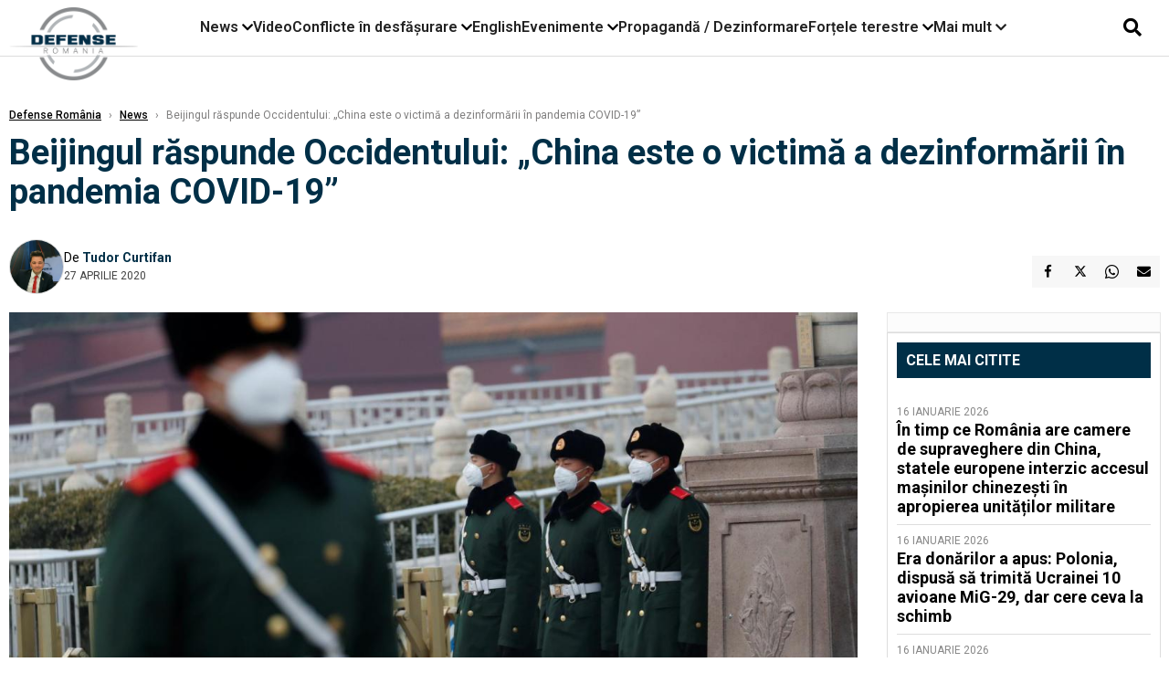

--- FILE ---
content_type: text/html; charset=UTF-8
request_url: https://www.defenseromania.ro/beijingul-raspunde-occidentului-china-este-o-victima-a-dezinformarii-in-pandemia-covid-19_602888.html
body_size: 17953
content:
<!DOCTYPE html>
<html lang="ro">

<head>
    <meta charset="UTF-8">
    <meta name="language" content="Romanian" />
    <title>Beijingul răspunde Occidentului: „China este o victimă a dezinformării în pandemia COVID-19”  | Defense România    </title>
    <meta name="description" content="Ministerul de Externe al Chinei respinge acuzaţiile conform cărora Beijingul răsp&amp;acirc;ndeşte dezinformări &amp;icirc;n legătură cu coronavirusul, &amp;icirc;n urma unui raport al Uniunii Europene &amp;icirc;n care se spune..." />
    <meta name="viewport" content="width=device-width, initial-scale=1.0">

    <link rel="shortcut icon" href="/favicon.png?v=2">
    <link rel="icon" type="image/x-icon" href="/favicon.png?v=2">
    <link rel="shortcut icon" type="image/vnd.microsoft.icon" href="/favicon.png?v=2">

            <link rel="canonical" href="https://www.defenseromania.ro/beijingul-raspunde-occidentului-china-este-o-victima-a-dezinformarii-in-pandemia-covid-19_602888.html" />
                <link rel="amphtml" href="https://www.defenseromania.ro/amp/beijingul-raspunde-occidentului-china-este-o-victima-a-dezinformarii-in-pandemia-covid-19_602888.html">
                    <script type="application/ld+json">
                {"@context":"http:\/\/schema.org","@type":"BreadcrumbList","itemListElement":[{"@type":"ListItem","position":1,"item":{"name":"Defense Rom\u00e2nia","@id":"https:\/\/www.defenseromania.ro"}},{"@type":"ListItem","position":2,"item":{"name":"News","@id":"https:\/\/www.defenseromania.ro\/news"}},{"@type":"ListItem","position":3,"item":{"name":"Beijingul r\u0103spunde Occidentului: \u201eChina este o victim\u0103 a dezinform\u0103rii \u00een pandemia COVID-19\u201d","@id":"https:\/\/www.defenseromania.ro\/beijingul-raspunde-occidentului-china-este-o-victima-a-dezinformarii-in-pandemia-covid-19_602888.html"}}]}            </script>
                <script type="application/ld+json">
                {"@context":"http:\/\/schema.org","@type":"NewsArticle","mainEntityOfPage":{"@type":"WebPage","@id":"https:\/\/www.defenseromania.ro\/beijingul-raspunde-occidentului-china-este-o-victima-a-dezinformarii-in-pandemia-covid-19_602888.html"},"headline":"Beijingul r\u0103spunde Occidentului: \u201eChina este o victim\u0103 a dezinform\u0103rii \u00een pandemia COVID-19\u201d","image":{"@type":"ImageObject","url":"https:\/\/www.defenseromania.ro\/thumbs\/amp\/2020\/04\/27\/beijingul-raspunde-occidentului-china-este-o-victima-a-dezinformarii-in-pandemia-covid-19-166553.webp","width":1200,"height":675},"datePublished":"2020-04-27T23:07:40+03:00","dateModified":"2020-04-27T23:07:40+03:00","publisher":{"@type":"NewsMediaOrganization","id":"https:\/\/www.defenseromania.ro\/#publisher","name":"Defense Rom\u00e2nia","url":"https:\/\/www.defenseromania.ro","logo":{"@type":"ImageObject","url":"https:\/\/media.defenseromania.ro\/assets_v2\/images\/logo_defense.png?v=2"}},"description":"Ministerul de Externe al Chinei respinge acuza\u0163iile conform c\u0103rora Beijingul r\u0103sp&acirc;nde\u015fte dezinform\u0103ri &icirc;n leg\u0103tur\u0103 cu coronavirusul, &icirc;n urma unui raport al Uniunii Europene &icirc;n care se spune...","author":{"@type":"Person","@id":"https:\/\/www.defenseromania.ro\/autori\/tudor-curtifan.html","name":"Tudor Curtifan","url":"https:\/\/www.defenseromania.ro\/autori\/tudor-curtifan.html"}}            </script>
            <meta name="expires" content="never" />
    <meta name="revisit-after" content="whenever" />
            <meta name="robots" content="follow, index, max-snippet:-1, max-video-preview:-1, max-image-preview:large" />
        <meta name="theme-color" content="#292c33" />

    <meta name="robots" content="max-image-preview:large">

                <meta property="og:title" content="Beijingul răspunde Occidentului: „China este o victimă a dezinformării în pandemia COVID-19”" />
                    <meta property="og:description" content="Ministerul de Externe al Chinei respinge acuzaţiile conform cărora Beijingul răsp&amp;acirc;ndeşte dezinformări &amp;icirc;n legătură cu coronavirusul, &amp;icirc;n urma unui raport al Uniunii Europene &amp;icirc;n care se spune..." />
                    <meta property="og:image" content="https://www.defenseromania.ro/thumbs/amp/2020/04/27/beijingul-raspunde-occidentului-china-este-o-victima-a-dezinformarii-in-pandemia-covid-19-166553.webp" />
                    <meta property="og:image:width" content="1200" />
                    <meta property="og:image:height" content="675" />
                    <meta property="og:url" content="https://www.defenseromania.ro/beijingul-raspunde-occidentului-china-este-o-victima-a-dezinformarii-in-pandemia-covid-19_602888.html" />
                    <meta property="og:type" content="article" />
        
    
    <link rel="preload" href="https://www.defenseromania.ro/static/css/normalize.css" as="style">
    <link rel="preload" href="https://www.defenseromania.ro/static/css/owl.carousel.min.css" as="style" />
    <link rel="preload" href="https://www.defenseromania.ro/static/css/video-js.css" as="style">
    <link rel="preload" href="https://www.defenseromania.ro/static/css/dcnews-style.css?v=1768754545" as="style">
    <link rel="preconnect" href="https://fonts.googleapis.com">
    <link rel="preconnect" href="https://fonts.gstatic.com" crossorigin>

    <link href="https://fonts.googleapis.com/css2?family=Playfair+Display:ital,wght@0,400..900;1,400..900&family=Roboto:ital,wght@0,100..900;1,100..900&display=swap" rel="stylesheet">

    <link rel="stylesheet" href="https://www.defenseromania.ro/static/css/owl.carousel.min.css" type="text/css" />
    <link rel="stylesheet" href="https://www.defenseromania.ro/static/css/font-awesome-all.min.css?v=3" type="text/css" />

    <link rel="stylesheet" href="https://www.defenseromania.ro/static/css/video-js.css">
    <link rel="stylesheet" href="https://www.defenseromania.ro/static/css/dcnews-style.css?v=1768754545">

    <!-- Google tag (gtag.js)-->
    <script async src="https://www.googletagmanager.com/gtag/js?id=G-PMZ80LKM72"></script>
    <script>
        window.dataLayer = window.dataLayer || [];

        function gtag() {
            dataLayer.push(arguments);
        }

        gtag('consent', 'default', {
            'ad_storage': 'denied',
            'analytics_storage': 'granted',
            'ad_user_data': 'denied',
            'ad_personalization': 'denied'
        });

        gtag('js', new Date());

        gtag('config', 'G-PMZ80LKM72');
    </script>

    <script src="https://fundingchoicesmessages.google.com/i/pub-7670433186403461?ers=1"></script>
    <script src="https://securepubads.g.doubleclick.net/tag/js/gpt.js" crossorigin="anonymous" async></script>

            <script type="text/javascript">
            function toggleMore() {
                $('.overlay_wrapper').toggleClass('active');
                $('.logo_fl ').toggleClass('small');
            }

            function toggleSearch() {
                $('.icon_menu_search').toggleClass('active');
                $('.gcse-wrapper').toggleClass('active');
            }
        </script>

        
        <script>
            var articles = [{"article_title":"Iarna cea lung\u0103 pentru Ucraina. Guvernul de la Kiev a anun\u021bat c\u0103 nu mai are nicio central\u0103 electric\u0103 complet func\u021bional\u0103","article_url":"https:\/\/www.defenseromania.ro\/iarna-cea-lunga-pentru-ucraina-guvernul-de-la-kiev-a-anuntat-ca-nu-mai-are-nicio-centrala-electrica-complet-functionala_640183.html"},{"article_title":"SUA au livrat anul trecut 195 de avioane F-35 \"invizibile\", un record. Rusia \"trop\u0103ie\" cu Su-57 pe l\u00e2ng\u0103 elefantul F-35, dar cifrele ru\u0219ilor spun totul","article_url":"https:\/\/www.defenseromania.ro\/sua-au-livrat-anul-trecut-195-de-avioane-f-35-invizibile-un-record-rusia-tropaie-cu-su-57-pe-langa-elefantul-f-35-dar-cifrele-rusilor-spun-totul_640189.html"},{"article_title":"Avioane L-159, noile \"v\u00e2n\u0103toare\" de drone ruse\u0219ti ale Ucrainei? Cehii spun c\u0103 pot rezolva problema UAV-urilor ruse","article_url":"https:\/\/www.defenseromania.ro\/avioane-l-159-noile-vanatoare-de-drone-rusesti-ale-ucraina-cehii-spun-ca-pot-rezolva-problema-uav-urilor-ruse_640181.html"},{"article_title":"Bruxelles-ul inten\u021bioneaz\u0103 s\u0103 elimine tehnologiile chineze din infrastructura critic\u0103","article_url":"https:\/\/www.defenseromania.ro\/bruxelles-ul-intentioneaza-sa-elimine-tehnologiile-chineze-din-infrastructura-critica_640190.html"},{"article_title":"Diploma\u021bie militar\u0103: Danemarca invit\u0103 SUA s\u0103 participe la manevrele militare europene din Groenlanda, \u00eentr-un moment \u00een care anexarea uria\u0219ei insule provoac\u0103 frisoane","article_url":"https:\/\/www.defenseromania.ro\/diplomatie-militara-danemarca-invita-sua-sa-participe-la-manevrele-militare-europene-din-groenlanda-intr-un-moment-in-care-anexarea-uriasei-insule-provoaca-frisoane_640186.html"}]        </script>

                    

            <script>
                            </script>
        
    


                        <meta name="publish-date" content="2020-04-27T23:07:40+03:00" />
            <meta property="article:modified_time" content="2020-04-27T23:07:40+03:00" />
            <meta name="cXenseParse:publishtime" content="2020-04-27T20:07:40Z" />
            <meta name="cXenseParse:pageclass" content="article" />
            <meta property="cXenseParse:author" content="9872ed9fc2" />
                <meta name="cXenseParse:url" content="https://www.defenseromania.ro/beijingul-raspunde-occidentului-china-este-o-victima-a-dezinformarii-in-pandemia-covid-19_602888.html" />
    
                            
<!--Gemius video outstream sticky floating-->
<!--<script src="https://publisher.caroda.io/videoPlayer/caroda.min.js?ctok=6a2afe4b095653261466" crossorigin="anonymous" defer></script>-->
<!--End Gemius video outstream sticky floating-->
<!--<script async src="https://securepubads.g.doubleclick.net/tag/js/gpt.js" crossorigin="anonymous"></script>-->

<script >
    var googletag = googletag || {};googletag.cmd = googletag.cmd || [];
    googletag.cmd.push(function() {


        /*Billboard_responsive desktop si mobil, hp under main*/
        googletag.defineSlot("/1473368974/defenseromania_gpt/billboard_responsive", [[970,90], [970,200], [970,250], [728, 90], [728, 200], [750, 100], [750, 200], [750, 250], [750,300], [300, 250], [320, 50], [320, 100], [336, 250], [336, 280]], "div-gpt-defenseromania_gpt-billboard_responsive")
            .defineSizeMapping(
                googletag
                    .sizeMapping()
                    .addSize([990, 0],  [[970,90], [970,200], [970,250]])
                    .addSize([800, 0],  [[728, 90], [728, 200], [750, 100], [750, 200], [750, 250], [750,300]])
                    .addSize([336, 0],  [[300, 250], [320, 50], [320, 100], [336, 250], [336, 280]])
                    .addSize([320, 0],  [[300, 250], [320, 50], [320, 100]])
                    .addSize([0, 0], [])
                    .build()
            )
            .addService(googletag.pubads());

        /*End Billboard_responsive desktop si mobil, hp under main*/

        /*Billboard2_responsive desktop si mobil, hp above video box*/
        googletag.defineSlot("/1473368974/defenseromania_gpt/billboard2_responsive", [[970,90], [970,200], [970,250], [728, 90], [728, 200], [750, 100], [750, 200], [750, 250], [750,300], [300, 250], [300, 600], [320, 50], [320, 100], [336, 250], [336, 280]], "div-gpt-defenseromania_gpt-billboard2_responsive")
            .defineSizeMapping(
                googletag
                    .sizeMapping()
                    .addSize([990, 0],  [[970,90], [970,200], [970,250]])
                    .addSize([800, 0],  [[728, 90], [728, 200], [750, 100], [750, 200], [750, 250], [750,300]])
                    .addSize([336, 0],  [[300, 250], [300, 600], [320, 50], [320, 100], [336, 250], [336, 280]])
                    .addSize([320, 0],  [[300, 250], [300, 600], [320, 50], [320, 100]])
                    .addSize([0, 0], [])
                    .build()
            )
            .addService(googletag.pubads());

        /*End Billboard2_responsive desktop si mobil, hp above video box*/

        /*Billboard3_responsive desktop si mobil, hp under Conflicte in desfasurare*/
        googletag.defineSlot("/1473368974/defenseromania_gpt/billboard3_responsive", [[970,90], [970,200], [970,250], [728, 90], [728, 200], [750, 100], [750, 200], [750, 250], [750,300], [300, 250], [300, 600], [320, 50], [320, 100], [336, 250], [336, 280]], "div-gpt-defenseromania_gpt-billboard3_responsive")
            .defineSizeMapping(
                googletag
                    .sizeMapping()
                    .addSize([990, 0],  [[970,90], [970,200], [970,250]])
                    .addSize([800, 0],  [[728, 90], [728, 200], [750, 100], [750, 200], [750, 250], [750,300]])
                    .addSize([336, 0],  [[300, 250], [300, 600], [320, 50], [320, 100], [336, 250], [336, 280]])
                    .addSize([320, 0],  [[300, 250], [300, 600], [320, 50], [320, 100]])
                    .addSize([0, 0], [])
                    .build()
            )
            .addService(googletag.pubads());

        /*End Billboard3_responsive desktop si mobil, hp under Conflicte in desfasurare*/

        /*box1_horizontal desktop and mobile, article under Main Photo*/
        googletag.defineSlot("/1473368974/defenseromania_gpt/box1_horizontal", [[300,250], [320,50], [320,100], [336,250], [336,280], [728,90], [728,200], [750,250], [750,300], [900, 200], [900, 250]], "div-gpt-defenseromania_gpt-box1_horizontal")
            .defineSizeMapping(
                googletag
                    .sizeMapping()
                    .addSize([990, 0],  [ [728,90], [728,200], [750,250], [750,300], [900,200], [900,250]])
                    .addSize([770, 0],  [ [728,90], [728,200], [750,250], [750,300]])
                    .addSize([336, 0],  [ [300,250], [320,50], [320,100], [336,250], [336,280]])
                    .addSize([320, 0],  [ [300,250], [320,50], [320,100]])
                    .addSize([0, 0], [])
                    .build()
            )
            .addService(googletag.pubads());
        /*End box1_horizontal desktop and mobile, article under Main Photo*/

        /*box2_horizontal desktop and mobile, article under Article text*/
        googletag.defineSlot("/1473368974/defenseromania_gpt/box2_horizontal", [[300,250], [300,600], [320,50], [320,100], [336,250], [336,280], [728,90], [728,200], [750,250], [750,300], [900, 200], [900, 250]], "div-gpt-defenseromania_gpt-box2_horizontal")
            .defineSizeMapping(
                googletag
                    .sizeMapping()
                    .addSize([990, 0],  [ [728,90], [728,200], [750,250], [750,300], [900,200], [900,250]])
                    .addSize([770, 0],  [ [728,90], [728,200], [750,250], [750,300]])
                    .addSize([336, 0],  [ [300,250], [300,600], [320,50], [320,100], [336,250], [336,280]])
                    .addSize([320, 0],  [ [300,250], [300,600], [320,50], [320,100]])
                    .addSize([0, 0], [])
                    .build()
            )
            .addService(googletag.pubads());
        /*End box2_horizontal desktop and mobile, article under Article text*/

        /*box1_right desktop coloana dreapta prima pozitie*/
        googletag.defineSlot("/1473368974/defenseromania_gpt/box1_right", [[300,250], [300,600]], "div-gpt-defenseromania_gpt-box1_right")
            .defineSizeMapping(
                googletag
                    .sizeMapping()
                    .addSize([320, 0],  [[300,250], [300,600]])
                    .addSize([0, 0], [])
                    .build()
            )
            .addService(googletag.pubads());
        /*End box1_right desktop coloana dreapta prima pozitie*/

        /*box2_right video page*/
        googletag.defineSlot("/1473368974/defenseromania_gpt/box2_right_video", [[300,100], [300,200], [300,250]], "div-gpt-defenseromania_gpt-box2_right_video")
            .defineSizeMapping(
                googletag
                    .sizeMapping()
                    .addSize([320, 0],  [[300,100], [300,200], [300,250]])
                    .addSize([0, 0], [])
                    .build()
            )
            .addService(googletag.pubads());
        /*End box2_right video page*/


                                googletag.pubads().setTargeting('defense_category', ["News"] );
        
        


        googletag.pubads().enableSingleRequest();

        function logGptSlots(label = '[GPT DEBUG]') {
            if (!window.googletag || !googletag.pubads) {
                console.warn(label, 'googletag not ready');
                return;
            }

            googletag.cmd.push(() => {
                const slots = googletag.pubads().getSlots();

                if (!slots || !slots.length) {
                    console.warn(label, 'no slots defined');
                    return;
                }

                console.group(`${label} ${slots.length} slot(s)`);

                slots.forEach((slot, i) => {
                    const divId = slot.getSlotElementId();
                    const path = slot.getAdUnitPath();

                    const sizes = slot.getSizes()
                        .map(s => s.getWidth() + 'x' + s.getHeight());

                    const targeting = slot.getTargetingMap
                        ? slot.getTargetingMap()
                        : {};

                    const response = slot.getResponseInformation
                        ? slot.getResponseInformation()
                        : null;

                    console.group(`Slot #${i + 1}: ${divId}`);
                    console.log('adUnitPath:', path);
                    console.log('sizes:', sizes);
                    console.log('targeting:', targeting);
                    console.log('response:', response);
                    console.groupEnd();
                });

                console.groupEnd();
            });
        }
        logGptSlots('[AFTER INIT]');
        googletag.cmd.push(() => {
            googletag.pubads().addEventListener('slotRenderEnded', (e) => {
                console.log('[GPT RENDER]', {
                    divId: e.slot.getSlotElementId(),
                    adUnitPath: e.slot.getAdUnitPath(),
                    isEmpty: e.isEmpty,
                    size: e.size,
                    creativeId: e.creativeId,
                    lineItemId: e.lineItemId
                });
            });
        });

        googletag.pubads().disableInitialLoad();
        googletag.enableServices();

    });


</script>                                        <meta name="google-site-verification" content="" />

    
    <script>
        var home = 0;
        var new_website = 1;
    </script>

    

    <style>
        @media screen and (max-width: 500px) {
            .burger-wrapper {
                display: inline-block;
                width: 40%;
                vertical-align: middle;
            }

            #nav-icon3 {
                width: 20px;
                height: 15px;
                position: relative;
                margin: 20px;
                margin-left: 15px;
                -webkit-transform: rotate(0deg);
                -moz-transform: rotate(0deg);
                -o-transform: rotate(0deg);
                transform: rotate(0deg);
                -webkit-transition: .5s ease-in-out;
                -moz-transition: .5s ease-in-out;
                -o-transition: .5s ease-in-out;
                transition: .5s ease-in-out;
                cursor: pointer;
            }

            #nav-icon3 span:nth-child(1) {
                top: 0;
            }

            #nav-icon3 span {
                display: block;
                position: absolute;
                height: 2px;
                width: 100%;
                background: #3a2a77;
                opacity: 1;
                left: 0;
                -webkit-transform: rotate(0deg);
                -moz-transform: rotate(0deg);
                -o-transform: rotate(0deg);
                transform: rotate(0deg);
                -webkit-transition: .25s ease-in-out;
                -moz-transition: .25s ease-in-out;
                -o-transition: .25s ease-in-out;
                transition: .25s ease-in-out;
            }

            .logo {
                text-align: center;
                vertical-align: middle;
                margin-bottom: 10px;
                margin-top: 11px;
                padding: 0;
                width: 20%;
                display: inline-block;
            }

            .nxt_menu,
            .nxt_menu_v2 {
                opacity: 0;
                width: 100%;
                position: absolute;
                top: -700px;
                background: #261f3d;
                z-index: 110;
                -webkit-box-shadow: 0 5px 30px 0px #000000;
                -moz-box-shadow: 0 5px 30px 0px #000000;
                box-shadow: 0 5px 30px 0px #000000;
                -webkit-transition: all ease-out .2s;
                -moz-transition: all ease-out .2s;
                -o-transition: all ease-out .2s;
                transition: all ease-out .2s;
            }

            .is_visible {
                opacity: 1;
                top: 0;
            }

            .nxt_menu_v2 h3 {
                display: inline-block;
                color: #fff;
                margin: 0 auto;
                line-height: 52px;
                font-size: 20px;
            }

            .subMenu_header {
                text-align: center;
                margin-bottom: 10px;
                height: 52px;
                padding-bottom: 10px;
                border-bottom: 1px solid #fff;
            }

            .subMenu_header i {
                position: absolute;
                left: 20px;
                top: 25px;
                font-size: 20px;
            }

            .nxt_menu_item .fa-caret-right {
                padding: 20px;
                position: absolute;
                bottom: -11px;
                font-size: 18px;
                color: #fff;
                right: 30px;
            }

            .nxt_menu_content {
                margin: 2%;
                color: #fff;
            }

            .nxt_menu_item {
                font-weight: 600;
                font-size: 13px;
                padding: 10px;
                padding-right: 0;
                position: relative;
                width: 48%;
                font-weight: 600;
                box-sizing: border-box;
                display: inline-block;
                vertical-align: middle;
            }

            .nxt_menu_item a {
                color: #fff;
            }

            .nxt_menu_item.selected a {
                color: #fecb30;
                font-weight: 800
            }

            .icon_menu_close {
                width: 50px;
                object-fit: contain;
                position: absolute;
                left: 12px;
                top: 10px;
                padding: 10px;
                cursor: pointer;
            }
        }
    </style>
    <script>
        var menuStack = [];

        function showSubmenu(id, name, url) {
            if (id != menuStack[menuStack.length - 1] && menuStack.length) {
                // $("#subMenu"+menuStack[menuStack.length-1]).slideUp("fast", function() {
                // 	$("#subMenu"+id).slideDown("fast");
                // });
                hide(document.getElementById("subMenu" + menuStack[menuStack.length - 1]));
                show(document.getElementById("subMenu" + id));
            } else {
                show(document.getElementById("subMenu" + id));
            }
            if (name != "") document.querySelector("#subMenu" + id + " .nxt_menu_v2_title").innerHTML = name;
            if (url != "") document.querySelector("#subMenu" + id + " .first a").innerHTML = name;
            if (url != "") document.querySelector("#subMenu" + id + " .first a").href = url;

            if ((menuStack.length == 0 || menuStack[menuStack.length - 1] != id) && id)
                menuStack.push(id);
        }

        function closeSubmenu(id) {
            hide(document.getElementById("subMenu" + id));
            menuStack.pop();
            if (menuStack.length)
                showSubmenu(menuStack[menuStack.length - 1], "", "");
        }

        function toggleMenu() {
            showSubmenu(0, "", "");
        }

        // Show an element
        var show = function(elem) {
            // elem.style.display = 'block';
            elem.classList.add('is_visible');
        };

        // Hide an element
        var hide = function(elem) {
            // elem.style.display = 'none';
            elem.classList.remove('is_visible');
        };
    </script>

    <script>
        var pool_results_enabled = 1    </script>
</head>

<body class="body-new body-article">

    <!-- Google Tag Manager (noscript) -->     <script>
        var ad = document.createElement('div');
        ad.id = 'AdSense';
        ad.className = 'AdSense';
        ad.style.display = 'block';
        ad.style.position = 'absolute';
        ad.style.top = '-1px';
        ad.style.height = '1px';
        document.body.appendChild(ad);
    </script>
    <div id="fb-root"></div>

    
    <div class="header_all_wrapper desktop_only">
        <div class="header_all" id="header_all">
            <div class="header_wrapper">
                <div id="header">
                    <div class="header_v2_left">
                        <a class="logo_fl" id="logo_fl" href="/" title="" rel="nofollow"></a>
                    </div>
                    <div class="header_v2_center">
                        <nav class="nav" itemscope="" itemtype="http://www.schema.org/SiteNavigationElement">
                            <ul class="nav-list">
                                                                    <li class="nav-list-item" itemprop="name" data-toggle-submenu="100">
                                        <a href="https://www.defenseromania.ro/news" title="News" class="nav-list-item-link " itemprop="url">News</a>
                                                                                    <i class="fa fa-chevron-down"></i>
                                            <ul class="sbmneu" id="submenu_100">
                                                                                                    <li>
                                                        <a href="https://www.defenseromania.ro/news/uniunea-europeana" title="Uniunea Europeană" class="nav-list-item-link " itemprop="url">Uniunea Europeană</a>
                                                    </li>
                                                                                                    <li>
                                                        <a href="https://www.defenseromania.ro/news/securitate-energetica" title="Securitate energetică" class="nav-list-item-link " itemprop="url">Securitate energetică</a>
                                                    </li>
                                                                                                    <li>
                                                        <a href="https://www.defenseromania.ro/news/nato" title="NATO" class="nav-list-item-link " itemprop="url">NATO</a>
                                                    </li>
                                                                                            </ul>
                                                                            </li>
                                                                    <li class="nav-list-item" itemprop="name" >
                                        <a href="/video" title="Video" class="nav-list-item-link " itemprop="url">Video</a>
                                                                            </li>
                                                                    <li class="nav-list-item" itemprop="name" data-toggle-submenu="102">
                                        <a href="https://www.defenseromania.ro/conflicte-militare-in-desfasurare" title="Conflicte în desfășurare" class="nav-list-item-link " itemprop="url">Conflicte în desfășurare</a>
                                                                                    <i class="fa fa-chevron-down"></i>
                                            <ul class="sbmneu" id="submenu_102">
                                                                                                    <li>
                                                        <a href="https://www.defenseromania.ro/conflicte-militare-in-desfasurare/siria" title="Siria" class="nav-list-item-link " itemprop="url">Siria</a>
                                                    </li>
                                                                                                    <li>
                                                        <a href="https://www.defenseromania.ro/conflicte-militare-in-desfasurare/libia" title="Libia" class="nav-list-item-link " itemprop="url">Libia</a>
                                                    </li>
                                                                                                    <li>
                                                        <a href="https://www.defenseromania.ro/conflicte-militare-in-desfasurare/irak" title="Irak" class="nav-list-item-link " itemprop="url">Irak</a>
                                                    </li>
                                                                                                    <li>
                                                        <a href="https://www.defenseromania.ro/conflicte-militare-in-desfasurare/yemen" title="Yemen" class="nav-list-item-link " itemprop="url">Yemen</a>
                                                    </li>
                                                                                                    <li>
                                                        <a href="https://www.defenseromania.ro/conflicte-militare-in-desfasurare/ucraina" title="Ucraina" class="nav-list-item-link " itemprop="url">Ucraina</a>
                                                    </li>
                                                                                                    <li>
                                                        <a href="https://www.defenseromania.ro/conflicte-militare-in-desfasurare/israel" title="Israel" class="nav-list-item-link " itemprop="url">Israel</a>
                                                    </li>
                                                                                            </ul>
                                                                            </li>
                                                                    <li class="nav-list-item" itemprop="name" >
                                        <a href="https://www.defenseromania.ro/english" title="English" class="nav-list-item-link " itemprop="url">English</a>
                                                                            </li>
                                                                    <li class="nav-list-item" itemprop="name" data-toggle-submenu="106">
                                        <a href="https://www.defenseromania.ro/evenimente" title="Evenimente" class="nav-list-item-link " itemprop="url">Evenimente</a>
                                                                                    <i class="fa fa-chevron-down"></i>
                                            <ul class="sbmneu" id="submenu_106">
                                                                                                    <li>
                                                        <a href="https://www.defenseromania.ro/evenimente/industria-de-aparare" title="Industria de apărare" class="nav-list-item-link " itemprop="url">Industria de apărare</a>
                                                    </li>
                                                                                            </ul>
                                                                            </li>
                                                                    <li class="nav-list-item" itemprop="name" >
                                        <a href="https://www.defenseromania.ro/propaganda-dezinformare" title="Propagandă / Dezinformare" class="nav-list-item-link " itemprop="url">Propagandă / Dezinformare</a>
                                                                            </li>
                                                                    <li class="nav-list-item" itemprop="name" data-toggle-submenu="109">
                                        <a href="https://www.defenseromania.ro/forta-terestra" title="Forțele terestre" class="nav-list-item-link " itemprop="url">Forțele terestre</a>
                                                                                    <i class="fa fa-chevron-down"></i>
                                            <ul class="sbmneu" id="submenu_109">
                                                                                                    <li>
                                                        <a href="https://www.defenseromania.ro/forta-terestra/forte-speciale" title="Forțele speciale" class="nav-list-item-link " itemprop="url">Forțele speciale</a>
                                                    </li>
                                                                                            </ul>
                                                                            </li>
                                                                                                <li class="nav-list-item" itemprop="name" data-toggle-submenu="0">
                                    <a href="javascript:void(0);" title="Mai mult" class="nav-list-item-link" itemprop="url">Mai mult <i class="fa fa-chevron-down"></i></a>
                                    <ul class="sbmneu" id="submenu_0">
                                                                                    <li>
                                                <a href="https://www.defenseromania.ro/forta-navala" title="Forțele navale" class="nav-list-item-link " itemprop="url">Forțele navale</a>
                                            </li>
                                                                                    <li>
                                                <a href="https://www.defenseromania.ro/forta-aeriana" title="Forțele aeriene" class="nav-list-item-link " itemprop="url">Forțele aeriene</a>
                                            </li>
                                                                                    <li>
                                                <a href="https://www.defenseromania.ro/cyber" title="Cyber" class="nav-list-item-link " itemprop="url">Cyber</a>
                                            </li>
                                                                                    <li>
                                                <a href="https://www.defenseromania.ro/terorism" title="Terorism" class="nav-list-item-link " itemprop="url">Terorism</a>
                                            </li>
                                                                                    <li>
                                                <a href="https://www.defenseromania.ro/industrie-de-aparare" title="Industria de apărare" class="nav-list-item-link " itemprop="url">Industria de apărare</a>
                                            </li>
                                                                                    <li>
                                                <a href="https://www.defenseromania.ro/strategica" title="Strategica" class="nav-list-item-link " itemprop="url">Strategica</a>
                                            </li>
                                                                                    <li>
                                                <a href="https://www.defenseromania.ro/istorie" title="Istorie" class="nav-list-item-link " itemprop="url">Istorie</a>
                                            </li>
                                                                                    <li>
                                                <a href="https://www.defenseromania.ro/intelligence" title="Intelligence" class="nav-list-item-link " itemprop="url">Intelligence</a>
                                            </li>
                                                                            </ul>
                                </li>
                                                            </ul>
                        </nav>
                    </div>
                    <div class="header_v2_right">
                        <div class="icon_wrapper">
                            <i class="fa fa-search" onclick="toggleSearch();"></i>

                            <div class="gcse-wrapper" id="gcse-wrapper">
                                <form name="" action="/cauta" method="get" id="searchSiteForm">
                                    <input type="text" class="nxt_searchInput" id="nxt_searchInput" name="q" placeholder="Scrie aici pentru a căuta">
                                    <button type="submit" class="nxt_searchSubmit" value="">
                                        <img src="https://media.dcnews.ro/assets/images/icon_search_desktop.png" class="icon_menu_search" width="20" height="18">
                                    </button>
                                </form>
                            </div>
                        </div>
                    </div>
                </div>
            </div>


                    </div>
    </div>

    <header class="mobile_only">
        <div class="headerMobile">
            <div class="logo" style="">
                <a href="/" class="prerender">
                    <img src="https://media.defenseromania.ro/assets_v2/images/logo_defense.png?v=2" width="50" alt="Defense România" />
                </a>
            </div>
            <div class="right">
                <div class="burger-wrapper">
                    <div id="mobileBurgerNav" onClick="toggleNavMenu();">
                        <i class="fa-solid fa-bars"></i>
                        <i class="fa-solid fa-xmark"></i>
                    </div>
                </div>
            </div>
        </div>
        <div id="navigationMobile">
            <div id="navigationMobileSearch">
                <form action="/cauta" method="get">
                    <div class="mobileSearch">
                        <input type="text" name="q" placeholder="Caută articol...">
                        <button type="submit" class="mobileSearchButton">
                            <i class="fa-solid fa-magnifying-glass"></i>
                        </button>
                    </div>
                </form>
            </div>
                                                <div class="mobileMenuHead" id="mobileMenuHead_100">
                        <div class="mobileMenuItem" id="mobileMenuItem_100" onClick="toggleSubmenu(100);">
                            <span>News</span>
                            <i class="fa-solid fa-chevron-down"></i>
                        </div>
                    </div>
                    <div class="mobileSubmenuContainer" id="mobileSubmenu_100">
                        <div class="mobileMenuItem"> <a href="https://www.defenseromania.ro/news">News</a></div>
                                                    <div class="mobileMenuItem"> <a href="https://www.defenseromania.ro/news/uniunea-europeana">Uniunea Europeană</a></div>
                                                    <div class="mobileMenuItem"> <a href="https://www.defenseromania.ro/news/securitate-energetica">Securitate energetică</a></div>
                                                    <div class="mobileMenuItem"> <a href="https://www.defenseromania.ro/news/nato">NATO</a></div>
                                            </div>
                                                                <div class="mobileMenuHead">
                        <div class="mobileMenuItem"> <a href="/video">Video </a></div>
                    </div>
                                                                <div class="mobileMenuHead" id="mobileMenuHead_102">
                        <div class="mobileMenuItem" id="mobileMenuItem_102" onClick="toggleSubmenu(102);">
                            <span>Conflicte în desfășurare</span>
                            <i class="fa-solid fa-chevron-down"></i>
                        </div>
                    </div>
                    <div class="mobileSubmenuContainer" id="mobileSubmenu_102">
                        <div class="mobileMenuItem"> <a href="https://www.defenseromania.ro/conflicte-militare-in-desfasurare">Conflicte în desfășurare</a></div>
                                                    <div class="mobileMenuItem"> <a href="https://www.defenseromania.ro/conflicte-militare-in-desfasurare/siria">Siria</a></div>
                                                    <div class="mobileMenuItem"> <a href="https://www.defenseromania.ro/conflicte-militare-in-desfasurare/libia">Libia</a></div>
                                                    <div class="mobileMenuItem"> <a href="https://www.defenseromania.ro/conflicte-militare-in-desfasurare/irak">Irak</a></div>
                                                    <div class="mobileMenuItem"> <a href="https://www.defenseromania.ro/conflicte-militare-in-desfasurare/yemen">Yemen</a></div>
                                                    <div class="mobileMenuItem"> <a href="https://www.defenseromania.ro/conflicte-militare-in-desfasurare/ucraina">Ucraina</a></div>
                                                    <div class="mobileMenuItem"> <a href="https://www.defenseromania.ro/conflicte-militare-in-desfasurare/israel">Israel</a></div>
                                            </div>
                                                                <div class="mobileMenuHead">
                        <div class="mobileMenuItem"> <a href="https://www.defenseromania.ro/english">English </a></div>
                    </div>
                                                                <div class="mobileMenuHead" id="mobileMenuHead_106">
                        <div class="mobileMenuItem" id="mobileMenuItem_106" onClick="toggleSubmenu(106);">
                            <span>Evenimente</span>
                            <i class="fa-solid fa-chevron-down"></i>
                        </div>
                    </div>
                    <div class="mobileSubmenuContainer" id="mobileSubmenu_106">
                        <div class="mobileMenuItem"> <a href="https://www.defenseromania.ro/evenimente">Evenimente</a></div>
                                                    <div class="mobileMenuItem"> <a href="https://www.defenseromania.ro/evenimente/industria-de-aparare">Industria de apărare</a></div>
                                            </div>
                                                                <div class="mobileMenuHead">
                        <div class="mobileMenuItem"> <a href="https://www.defenseromania.ro/propaganda-dezinformare">Propagandă / Dezinformare </a></div>
                    </div>
                                                                <div class="mobileMenuHead" id="mobileMenuHead_109">
                        <div class="mobileMenuItem" id="mobileMenuItem_109" onClick="toggleSubmenu(109);">
                            <span>Forțele terestre</span>
                            <i class="fa-solid fa-chevron-down"></i>
                        </div>
                    </div>
                    <div class="mobileSubmenuContainer" id="mobileSubmenu_109">
                        <div class="mobileMenuItem"> <a href="https://www.defenseromania.ro/forta-terestra">Forțele terestre</a></div>
                                                    <div class="mobileMenuItem"> <a href="https://www.defenseromania.ro/forta-terestra/forte-speciale">Forțele speciale</a></div>
                                            </div>
                                                                <div class="mobileMenuHead">
                        <div class="mobileMenuItem"> <a href="https://www.defenseromania.ro/forta-navala">Forțele navale </a></div>
                    </div>
                                                                <div class="mobileMenuHead">
                        <div class="mobileMenuItem"> <a href="https://www.defenseromania.ro/forta-aeriana">Forțele aeriene </a></div>
                    </div>
                                                                <div class="mobileMenuHead">
                        <div class="mobileMenuItem"> <a href="https://www.defenseromania.ro/cyber">Cyber </a></div>
                    </div>
                                                                <div class="mobileMenuHead">
                        <div class="mobileMenuItem"> <a href="https://www.defenseromania.ro/terorism">Terorism </a></div>
                    </div>
                                                                <div class="mobileMenuHead">
                        <div class="mobileMenuItem"> <a href="https://www.defenseromania.ro/industrie-de-aparare">Industria de apărare </a></div>
                    </div>
                                                                <div class="mobileMenuHead">
                        <div class="mobileMenuItem"> <a href="https://www.defenseromania.ro/strategica">Strategica </a></div>
                    </div>
                                                                <div class="mobileMenuHead">
                        <div class="mobileMenuItem"> <a href="https://www.defenseromania.ro/istorie">Istorie </a></div>
                    </div>
                                                                <div class="mobileMenuHead">
                        <div class="mobileMenuItem"> <a href="https://www.defenseromania.ro/intelligence">Intelligence </a></div>
                    </div>
                            
            <div id="navigationMobileApps" style="padding: 15px 8px;">
                <span style="font-size: 16px;line-height: 35px;font-family: Helvetica,sans-serif;font-weight: 700; color:#000;">Poți descărca aplicația:</span><br />
                <div id="mobileAppLinks">
                    <a href='https://apps.apple.com/us/app/defenseromania/id1394093754'><img alt='Get it on App Store' class="lazy" src="https://media.dcnews.ro/nxthost/app-store-logo.png" height="40" width="116" /></a>
                    <a href='https://play.google.com/store/apps/details?id=com.nxthub.defenseromania&hl=en_SG&gl=RO'><img alt='Get it on Google Play' class="lazy" src="https://media.dcnews.ro/nxthost/play_store_logo.2.png" height="40" width="116" /></a>
                </div>
            </div>
        </div>
    </header>

    <script>
        function toggleNavMenu() {
            $('html').toggleClass('navActive');
            $('body').toggleClass('navActive');
            $('#mobileBurgerNav').toggleClass('active');
            $('#navigationMobile').toggleClass('active');
        }

        function toggleSubmenu(id) {
            $('.mobileSubmenuContainer').not('#mobileSubmenu_' + id).removeClass('active');
            $('.mobileMenuItem').not('#mobileMenuHead_' + id).removeClass('active');
            $('#mobileSubmenu_' + id).toggleClass('active');
            $('#mobileMenuHead_' + id).toggleClass('active');
        }
    </script>

    <!--Branging U shaped-->
    <div class="desktop-only" style="width: 1200px; margin: 0 auto">
        <div class="" style="position: relative; width:1200px;/*height:250px;*/">

        </div>
    </div>

    <!--End Branging U shaped-->

    <div class="page">
        <div class="Content">
            

    <div class="container_fixed_width">

<div class="content-fixed spliter" style="background-color: transparent">
        <div class="elements" style="width:100%; ">
                
<div>
    <div class="article-info">
                <div id="location">
            <a href="https://www.defenseromania.ro/">Defense România</a>
                            <span>&rsaquo;</span>
                                    <a href="https://www.defenseromania.ro/news" title="News">News</a>
                                <span>&rsaquo;</span>
                                    Beijingul răspunde Occidentului: „China este o victimă a dezinformării în pandemia COVID-19”                        </div>
        </div>
    <h1>

        
        Beijingul răspunde Occidentului: „China este o victimă a dezinformării în pandemia COVID-19”
        </h1>

    
    <div class="article-meta">
        <div class="article-meta-container">
                            <div class="article-author-image">
                                            <img src="/pictures/authors/name_52521e1.png" alt="Tudor Curtifan">
                                    </div>
                        <div>
                <div class="article-authors">
                    <div>
                                                    De <a href="https://www.defenseromania.ro/autori/tudor-curtifan.html">Tudor Curtifan</a>                                            </div>
                </div>
                <span class="time"> 27 APRILIE 2020</span>
            </div>
        </div>

                    <div class="social-share" style="margin-top: 10px">
                <a class="facebook" target="_blank" href="https://facebook.com/sharer/sharer.php?u=https://www.defenseromania.ro/beijingul-raspunde-occidentului-china-este-o-victima-a-dezinformarii-in-pandemia-covid-19_602888.html">
                    <i class="fa-brands fa-facebook-f"></i>
                </a>
                <a class="x-twitter" target="_blank" href="https://twitter.com/intent/tweet/?text=Beijingul răspunde Occidentului: „China este o victimă a dezinformării în pandemia COVID-19”&url=https://www.defenseromania.ro/beijingul-raspunde-occidentului-china-este-o-victima-a-dezinformarii-in-pandemia-covid-19_602888.html">
                    <svg xmlns="http://www.w3.org/2000/svg" viewBox="0 0 448 512"><!--!Font Awesome Free v7.1.0 by @fontawesome - https://fontawesome.com License - https://fontawesome.com/license/free Copyright 2026 Fonticons, Inc.--><path d="M357.2 48L427.8 48 273.6 224.2 455 464 313 464 201.7 318.6 74.5 464 3.8 464 168.7 275.5-5.2 48 140.4 48 240.9 180.9 357.2 48zM332.4 421.8l39.1 0-252.4-333.8-42 0 255.3 333.8z"/></svg>                </a>
                <a class="whatsapp" target="_blank" href="https://web.whatsapp.com/send?text=Beijingul răspunde Occidentului: „China este o victimă a dezinformării în pandemia COVID-19”%20https://www.defenseromania.ro/beijingul-raspunde-occidentului-china-este-o-victima-a-dezinformarii-in-pandemia-covid-19_602888.html">
                    <i class="fa-brands fa-whatsapp"></i>
                </a>
                <a class="email" target="_blank"  href="mailto:?subject=Defense România -  Beijingul răspunde Occidentului: „China este o victimă a dezinformării în pandemia COVID-19” &amp;body=Citește articolul aici: https://www.defenseromania.ro/beijingul-raspunde-occidentului-china-este-o-victima-a-dezinformarii-in-pandemia-covid-19_602888.html">
                    <i class="fa-solid fa-envelope"></i>
                </a>
            </div>
            </div>
</div>



        </div>
</div>

    </div> <!-- /.container_fixed_width -->



    <div class="container_fixed_width">

<div class="content-fixed spliter mb40" style="background-color: transparent">
        <div class="elements" style="width:calc(75% - ((24px * 2)/ 3)); ">
                
<div class="poza-articol articleMainImage">
            
        <img class="img-16x9" loading="eager" fetchpriority="high"
             data-src="https://www.defenseromania.ro/thumbs/amp/2020/04/27/beijingul-raspunde-occidentului-china-este-o-victima-a-dezinformarii-in-pandemia-covid-19-166553.webp"
             data-width="1200" data-speed="1" alt="china_coronavirus_e1580141367743_52255200"
             sizes="(max-width: 600px) 480px, (max-width: 900px) 800px, 1200px"
             srcset="
                    https://www.defenseromania.ro/thumbs/480x270/2020/04/27/beijingul-raspunde-occidentului-china-este-o-victima-a-dezinformarii-in-pandemia-covid-19-166553.webp 480w,
                    https://www.defenseromania.ro/thumbs/800x450/2020/04/27/beijingul-raspunde-occidentului-china-este-o-victima-a-dezinformarii-in-pandemia-covid-19-166553.webp 800w,
                    https://www.defenseromania.ro/thumbs/1200x675/2020/04/27/beijingul-raspunde-occidentului-china-este-o-victima-a-dezinformarii-in-pandemia-covid-19-166553.webp 1200w">


    


</div>


<div class="text">

    <div class="article-abstract">
        <div class="article_description_new">Ministerul de Externe al Chinei respinge acuzaţiile conform cărora Beijingul răspândeşte dezinformări în legătură cu coronavirusul, în urma unui raport al Uniunii Europene în care se spune că există "dovezi suficiente" privind operaţiuni chineze ascunse pe reţelele de socializare, potrivit Agerpres, care citează Reuters.</div>
    </div>

    <div class="articol_dec">
        <p style="text-align:left;">"China se opune creării şi răspândirii de dezinformări de către orice persoană sau organizaţie. <strong>China este o victimă a dezinformării, nu un iniţiator</strong>", a spus luni purtătorul de cuvânt al Ministerului de Externe, Geng Shuang, la o conferinţă de presă obişnuită.<br /><br />Un raport al Serviciului European de Acţiune Externă susţine că în spatele unor dezinformări privind coronavirusul s-ar afla unele guverne, cum ar fi cele din China şi Rusia.<br /><br />Reuters a relatat anterior că unii <a href="https://www.defenseromania.ro/china-a-exercitat-presiuni-asupra-ue-pentru-a-renunta-la-criticile-privind-dezinformarea-pe-tema-covid-19_602864.html" target="_blank">oficiali chinezi de rang înalt au făcut presiune săptămâna trecută asupra UE pentru a renunţa la criticile din raport, spunând că acesta ar "înfuria foarte tare" Beijingul.</a><br /><br />Raportul a fost publicat la sfârşitul săptămânii trecute după o întârziere, iar unele informaţii privind China au fost schimbate. Un purtător de cuvânt al UE a refuzat să comenteze.<br /><br />China a apărat cu fermitate modul în care a gestionat noul coronavirus, în contextul apelurilor unor ţări de a fi iniţiată o investigaţie independentă privind virusul şi sursa sa.<br /><br /><strong>Purtătorul de cuvânt al Ministerului de Externe chinez a spus că nu există dovezi concludente că virusul ar fi pornit din China şi a atras atenţia că 'manevrele politice' din spatele apelurilor la o anchetă independentă nu vor avea succes.</strong></p></p>
                              <center><div class="ad-container" id="div-gpt-defenseromania_gpt-box1_horizontal"><script>googletag.cmd.push(() => { googletag.display("div-gpt-defenseromania_gpt-box1_horizontal"); });</script></div></center>
                              <p>
    </div>

</div>

<script>
    document.addEventListener("DOMContentLoaded", function () {
        const iframes = document.querySelectorAll("iframe[data-auto-height]");

        iframes.forEach(iframe => {
            iframe.addEventListener("load", function () {

                setTimeout(() => {
                    try {
                        const doc = iframe.contentWindow.document;
                        const height = doc.body.scrollHeight || doc.documentElement.scrollHeight;
                        iframe.style.height = height + "px";
                    } catch (e) {
                        console.warn("Iframe cross-domain, nu pot ajusta height-ul.");
                    }
                }, 500);

            });
        });
    });

</script>

<div class="container_fixed_width_900px">
    <div class="articol_dec">
            </div>
</div>
    <div class="article_tag_wrapper">
                    <a href="https://www.defenseromania.ro/tag/ue_57">
                <div class="article_tag">ue</div>
            </a>
                        <a href="https://www.defenseromania.ro/tag/china_391">
                <div class="article_tag">china</div>
            </a>
                        <a href="https://www.defenseromania.ro/tag/dezinformare_439">
                <div class="article_tag">dezinformare</div>
            </a>
                        <a href="https://www.defenseromania.ro/tag/coronavirus_16491">
                <div class="article_tag">coronavirus</div>
            </a>
                </div>
<div class="mb20">
<div class="articol_info">
    <div class="social-share">
        <a class="facebook" target="_blank" href="https://facebook.com/sharer/sharer.php?u=https://www.defenseromania.ro/beijingul-raspunde-occidentului-china-este-o-victima-a-dezinformarii-in-pandemia-covid-19_602888.html">
            <i class="fa-brands fa-facebook-f"></i>
        </a>
        <a class="x-twitter" target="_blank" href="https://twitter.com/intent/tweet/?text=Beijingul răspunde Occidentului: „China este o victimă a dezinformării în pandemia COVID-19”&url=https://www.defenseromania.ro/beijingul-raspunde-occidentului-china-este-o-victima-a-dezinformarii-in-pandemia-covid-19_602888.html">
            <svg xmlns="http://www.w3.org/2000/svg" viewBox="0 0 448 512"><!--!Font Awesome Free v7.1.0 by @fontawesome - https://fontawesome.com License - https://fontawesome.com/license/free Copyright 2026 Fonticons, Inc.--><path d="M357.2 48L427.8 48 273.6 224.2 455 464 313 464 201.7 318.6 74.5 464 3.8 464 168.7 275.5-5.2 48 140.4 48 240.9 180.9 357.2 48zM332.4 421.8l39.1 0-252.4-333.8-42 0 255.3 333.8z"/></svg>                </a>
        <a class="whatsapp" target="_blank" href="https://web.whatsapp.com/send?text=Beijingul răspunde Occidentului: „China este o victimă a dezinformării în pandemia COVID-19”%20https://www.defenseromania.ro/beijingul-raspunde-occidentului-china-este-o-victima-a-dezinformarii-in-pandemia-covid-19_602888.html">
            <i class="fa-brands fa-whatsapp"></i>
        </a>
        <a class="email" target="_blank"  href="mailto:?subject=Defense România -  Beijingul răspunde Occidentului: „China este o victimă a dezinformării în pandemia COVID-19” &amp;body=Citește articolul aici: https://www.defenseromania.ro/beijingul-raspunde-occidentului-china-este-o-victima-a-dezinformarii-in-pandemia-covid-19_602888.html">
            <i class="fa-solid fa-envelope"></i>
        </a>
    </div>
    <div class="social-follow">
        <span>Urmăriți-ne și pe</span>
        <div class="gnews-follow">
            <img src="https://media.defenseromania.ro/nxt/Google_News_icon.svg" alt="defenseromania.ro google news" style="width: 32px; height: 32px; vertical-align: top; display: inline-block;">
            <a href="https://news.google.com/publications/CAAqLQgKIidDQklTRndnTWFoTUtFV1JsWm1WdWMyVnliMjFoYm1saExuSnZLQUFQAQ?hl=ro&gl=RO&ceid=RO:ro">Google News</a>
        </div>
        <span>și în aplicațiile mobile</span>
        <div class="apps-follow">
            <a href="https://apps.apple.com/us/app/defenseromania/id1394093754" target="_blank">
                <img src="/static/images/Apple-Store-Icon.png" alt="defenseromania.ro appstore">
            </a>
            <a href="https://play.google.com/store/apps/details?id=com.nxthub.defenseromania&hl=ro" target="_blank">
                <img src="/static/images/Google-Play-Icon.png" alt="defenseromania.ro playstore">
            </a>
        </div>
    </div>
</div>
</div>
<div class="article-bottom-meta">
    <div class="article-meta-container">
        <div class="article-author-image">
                            <img src="/pictures/authors/name_52521e1.png" alt="Tudor Curtifan">
                    </div>
        <div>
            <div class="article-authors">
                <div>
                                            <a href="https://www.defenseromania.ro/autori/tudor-curtifan.html">Tudor Curtifan</a>
                                    </div>
            </div>
        </div>
    </div>

    <div class="author-text">
       Tudor Curtifan este jurnalist, analist de politică externă și internă și din 2018, redactor-șef al publicației DefenseRomania, cea mai mare publicație media din România din arealul geostrategic.
A absolvit Facultatea de Istorie din cadrul Universității din București, unde a urmat și un program de masterat. Ulterior a parcurs programul „Securitate și bună guvernare” în cadrul Universității naționale de Apărare „Carol I” (UNAp).
Publică și participă activ ca speaker sau moderator la conferințe internaționale în domeniul securității și politicii externe și interne, precum și la diferite emisiuni TV.
Printre ariile sale de interes se numără contrapropaganda, spațiul ex-sovietic, industria de apărare sau integrarea noilor tehnologii în teatrele de operații.    </div>
</div>
        <center style="padding-bottom:20px"><!-- /1473368974/defenseromania_gpt/box2_horizontal-->
<div id="div-gpt-defenseromania_gpt-box2_horizontal"><script>googletag.cmd.push(() => { googletag.display("div-gpt-defenseromania_gpt-box2_horizontal"); });</script></div>
</center>
    
<div>
    <div class="section-list">
        <div class="section-title">
            <span>Alte știri de interes</span>
        </div>
    </div>

    <div class="elements section-listing section-listing-layout-2" id="nxt_newest_articles" style="width:100%; ">
        <ul>
                            <li>
                    <div>
                        <article class="headline">

<div class="thumb" data-size="landscape">

    <a href="https://www.defenseromania.ro/dezastru-iminent-pentru-su-57-rusesc-india-vrea-rafale-desi-rusii-sunt-gata-sa-renunte-si-la-codul-sursa-pentru-a-gasi-un-cumparator-avionului-invizibil_640214.html">
                    <picture>

                
                
                <img
                        src="https://www.defenseromania.ro/thumbs/landscape/2026/01/18/dezastru-iminent-pentru-su-57-rusesc-india-vrea-rafale-desi-rusii-sunt-gata-sa-renunte-si-la-codul-sursa-pentru-a-gasi-un-cumparator-avionului-invizibil-204368.webp"
                        alt="Dezastru iminent pentru Su-57 rusesc? India vrea Rafale, deși rușii sunt gata să renunțe și la codul sursă pentru a găsi un cumpărător avionului „invizibil”"
                    loading="lazy"                    width="600" height="334"                        class="img" />
            </picture>
        


        
        
        
        
    </a>

</div><h3 class="title">
<a href="https://www.defenseromania.ro/dezastru-iminent-pentru-su-57-rusesc-india-vrea-rafale-desi-rusii-sunt-gata-sa-renunte-si-la-codul-sursa-pentru-a-gasi-un-cumparator-avionului-invizibil_640214.html" title="dezastru iminent pentru su 57 rusesc india vrea rafale desi rusii sunt gata sa renunte si la codul sursa pentru a gasi un cumparator avionului invizibil">
    
    
    Dezastru iminent pentru Su-57 rusesc? India vrea Rafale, deși rușii sunt gata să renunțe și la codul sursă pentru a găsi un cumpărător avionului „invizibil”</a>
</h3>    <div class="categ_date">
                            <div class="date">18 Ianuarie 2026</div>
                    </div>
</article>                    </div>
                </li>
                
                                            <li>
                    <div>
                        <article class="headline">

<div class="thumb" data-size="landscape">

    <a href="https://www.defenseromania.ro/ministrul-olandez-de-externe-amenintarile-lui-trump-de-a-impune-tarife-vamale-aliatilor-in-ceea-ce-priveste-groenlanda-sunt-santaj_640216.html">
                    <picture>

                
                
                <img
                        src="https://www.defenseromania.ro/thumbs/landscape/2026/01/18/ministrul-olandez-de-externe-amenintarile-lui-trump-de-a-impune-tarife-vamale-aliatilor-in-ceea-ce-priveste-groenlanda-sunt-santaj-204371.webp"
                        alt="Ministrul olandez de externe: Amenințările lui Trump de a impune tarife vamale aliaților în ceea ce privește Groenlanda sunt șantaj"
                    loading="lazy"                    width="600" height="334"                        class="img" />
            </picture>
        


        
        
        
        
    </a>

</div><h3 class="title">
<a href="https://www.defenseromania.ro/ministrul-olandez-de-externe-amenintarile-lui-trump-de-a-impune-tarife-vamale-aliatilor-in-ceea-ce-priveste-groenlanda-sunt-santaj_640216.html" title="ministrul olandez de externe amenintarile lui trump de a impune tarife vamale aliatilor in ceea ce priveste groenlanda sunt santaj">
    
    
    Ministrul olandez de externe: Amenințările lui Trump de a impune tarife vamale aliaților în ceea ce privește Groenlanda sunt șantaj</a>
</h3>    <div class="categ_date">
                            <div class="date">18 Ianuarie 2026</div>
                    </div>
</article>                    </div>
                </li>
                
                                            <li>
                    <div>
                        <article class="headline">

<div class="thumb" data-size="landscape">

    <a href="https://www.defenseromania.ro/[base64].html">
                    <picture>

                
                
                <img
                        src="https://www.defenseromania.ro/thumbs/landscape/2026/01/18/[base64].webp"
                        alt="Șeful Armatei României avertizează că situația din Ucraina e critică iar experții atenționează: Dacă pică frontul, România e afectată, nu Polonia. ”De la Galați o să vedem steagul Federației”"
                    loading="lazy"                    width="600" height="334"                        class="img" />
            </picture>
        


        
        
        
        
    </a>

</div><h3 class="title">
<a href="https://www.defenseromania.ro/[base64].html" title="seful armatei romaniei avertizeaza ca situatia din ucraina e critica iar expertii atentioneaza daca pica frontul romania e cea mai afectata nu polonia de la galati o sa vedem steagul federatiei">
    
    
    Șeful Armatei României avertizează că situația din Ucraina e critică iar experții atenționează: Dacă pică frontul, România e afectată, nu Polonia. ”De la Galați o să vedem steagul Federației”</a>
</h3>    <div class="categ_date">
                            <div class="date">18 Ianuarie 2026</div>
                    </div>
</article>                    </div>
                </li>
                
                                            <li>
                    <div>
                        <article class="headline">

<div class="thumb" data-size="landscape">

    <a href="https://www.defenseromania.ro/adevarata-fata-a-acordului-ue-mercosur-avem-nevoie-de-materii-prime-precum-litiu-minereu-de-fier-nichel_640211.html">
                    <picture>

                
                
                <img
                        src="https://www.defenseromania.ro/thumbs/landscape/2026/01/18/adevarata-fata-a-acordului-ue-mercosur-avem-nevoie-de-materii-prime-precum-litiu-minereu-de-fier-nichel-204329.webp"
                        alt="Adevarata față a Acordului UE-Mercosur. &quot;Avem nevoie de materii prime precum litiu, minereu de fier, nichel&quot;"
                    loading="lazy"                    width="600" height="334"                        class="img" />
            </picture>
        


        
        
        
        
    </a>

</div><h3 class="title">
<a href="https://www.defenseromania.ro/adevarata-fata-a-acordului-ue-mercosur-avem-nevoie-de-materii-prime-precum-litiu-minereu-de-fier-nichel_640211.html" title="adevarata fata a acordului ue mercosur avem nevoie de materii prime precum litiu minereu de fier nichel">
    
    
    Adevarata față a Acordului UE-Mercosur. "Avem nevoie de materii prime precum litiu, minereu de fier, nichel"</a>
</h3>    <div class="categ_date">
                            <div class="date">18 Ianuarie 2026</div>
                    </div>
</article>                    </div>
                </li>
                
                                            <li>
                    <div>
                        <article class="headline">

<div class="thumb" data-size="landscape">

    <a href="https://www.defenseromania.ro/sua-vor-sa-treaca-la-nivelul-urmator-roiuri-de-drone-controlate-cu-inteligenta-artificiala_640208.html">
                    <picture>

                
                
                <img
                        src="https://www.defenseromania.ro/thumbs/landscape/2026/01/18/sua-vor-sa-treaca-la-nivelul-urmator-roiuri-de-drone-controlate-cu-inteligenta-artificiala-204325.webp"
                        alt="SUA vor să treacă la nivelul următor: Roiuri de drone controlate cu inteligența artificială"
                    loading="lazy"                    width="600" height="334"                        class="img" />
            </picture>
        


        
        
        
        
    </a>

</div><h3 class="title">
<a href="https://www.defenseromania.ro/sua-vor-sa-treaca-la-nivelul-urmator-roiuri-de-drone-controlate-cu-inteligenta-artificiala_640208.html" title="sua vor sa treaca la nivelul urmator roiuri de drone controlate cu inteligenta artificiala">
    
    
    SUA vor să treacă la nivelul următor: Roiuri de drone controlate cu inteligența artificială</a>
</h3>    <div class="categ_date">
                            <div class="date">18 Ianuarie 2026</div>
                    </div>
</article>                    </div>
                </li>
                
                                            <li>
                    <div>
                        <article class="headline">

<div class="thumb" data-size="landscape">

    <a href="https://www.defenseromania.ro/romania-a-ridicat-aeronave-f-16-dronele-rusesti-au-ajuns-la-10-km-de-frontiera-cu-romania_640205.html">
                    <picture>

                
                
                <img
                        src="https://www.defenseromania.ro/thumbs/landscape/2026/01/18/romania-a-ridicat-aeronave-f-16-dronele-rusesti-au-ajuns-la-10-km-de-frontiera-cu-romania-204323.webp"
                        alt="UPDATE: Posibile resturi de dronă, dentificate de MApN în Vrancea / România a ridicat două F-16 azi-noapte; drone rusești zburau la 10 km de frontiera cu România"
                    loading="lazy"                    width="600" height="334"                        class="img" />
            </picture>
        


        
        
        
        
    </a>

</div><h3 class="title">
<a href="https://www.defenseromania.ro/romania-a-ridicat-aeronave-f-16-dronele-rusesti-au-ajuns-la-10-km-de-frontiera-cu-romania_640205.html" title="romania a ridicat aeronave f 16 dronele rusesti au ajuns la 10 km de frontiera cu romania">
    
    
    UPDATE: Posibile resturi de dronă, dentificate de MApN în Vrancea / România a ridicat două F-16 azi-noapte; drone rusești zburau la 10 km de frontiera cu România</a>
</h3>    <div class="categ_date">
                            <div class="date">18 Ianuarie 2026</div>
                    </div>
</article>                    </div>
                </li>
                
                                            <li>
                    <div>
                        <article class="headline">

<div class="thumb" data-size="landscape">

    <a href="https://www.defenseromania.ro/europa-intalnire-de-urgenta-dupa-santajul-lui-trump-privind-groenlanda-este-timpul-sa-descurajam-nu-sa-cedam_640204.html">
                    <picture>

                
                
                <img
                        src="https://www.defenseromania.ro/thumbs/landscape/2026/01/18/europa-intalnire-de-urgenta-dupa-santajul-lui-trump-privind-groenlanda-este-timpul-sa-descurajam-nu-sa-cedam-204320.webp"
                        alt="Europa, întâlnire de urgență după șantajul lui Trump privind Groenlanda: &quot;Este timpul să descurajăm, nu să cedăm&quot;"
                    loading="lazy"                    width="600" height="334"                        class="img" />
            </picture>
        


        
        
        
        
    </a>

</div><h3 class="title">
<a href="https://www.defenseromania.ro/europa-intalnire-de-urgenta-dupa-santajul-lui-trump-privind-groenlanda-este-timpul-sa-descurajam-nu-sa-cedam_640204.html" title="europa intalnire de urgenta dupa santajul lui trump privind groenlanda este timpul sa descurajam nu sa cedam">
    
    
    Europa, întâlnire de urgență după șantajul lui Trump privind Groenlanda: "Este timpul să descurajăm, nu să cedăm"</a>
</h3>    <div class="categ_date">
                            <div class="date">18 Ianuarie 2026</div>
                    </div>
</article>                    </div>
                </li>
                
                                            <li>
                    <div>
                        <article class="headline">

<div class="thumb" data-size="landscape">

    <a href="https://www.defenseromania.ro/armata-siriana-isi-extinde-controlul-in-teritoriile-din-nord-detinute-de-kurzi_640202.html">
                    <picture>

                
                
                <img
                        src="https://www.defenseromania.ro/thumbs/landscape/2026/01/18/armata-siriana-isi-extinde-controlul-in-teritoriile-din-nord-detinute-de-kurzi-204317.webp"
                        alt="Armata siriană își extinde controlul în teritoriile din nord, deținute de kurzi"
                    loading="lazy"                    width="600" height="334"                        class="img" />
            </picture>
        


        
        
        
        
    </a>

</div><h3 class="title">
<a href="https://www.defenseromania.ro/armata-siriana-isi-extinde-controlul-in-teritoriile-din-nord-detinute-de-kurzi_640202.html" title="armata siriana isi extinde controlul in teritoriile din nord detinute de kurzi">
    
    
    Armata siriană își extinde controlul în teritoriile din nord, deținute de kurzi</a>
</h3>    <div class="categ_date">
                            <div class="date">18 Ianuarie 2026</div>
                    </div>
</article>                    </div>
                </li>
                
                                            <li>
                    <div>
                        <article class="headline gallery">

<div class="thumb" data-size="landscape">

    <a href="https://www.defenseromania.ro/dupa-ce-a-luat-iris-t-egiptul-vrea-mai-multe-radare-germane-trml-4d-care-ar-putea-fi-conectate-inclusiv-cu-echipamente-din-sua_640193.html">
                    <picture>

                
                
                <img
                        src="https://www.defenseromania.ro/thumbs/landscape/2026/01/18/dupa-ce-a-luat-iris-t-egiptul-vrea-mai-multe-radare-germane-trml-4d-care-ar-putea-fi-conectate-inclusiv-cu-echipamente-din-sua-204293.jpeg"
                        alt="După ce a luat IRIS-T, Egiptul vrea mai multe radare germane TRML-4D, care ar putea fi conectate inclusiv cu echipamente din SUA"
                    loading="lazy"                    width="600" height="334"                        class="img" />
            </picture>
        


        
                    <span class="gallery_icon"></span>
        
        
        
    </a>

</div><h3 class="title">
<a href="https://www.defenseromania.ro/dupa-ce-a-luat-iris-t-egiptul-vrea-mai-multe-radare-germane-trml-4d-care-ar-putea-fi-conectate-inclusiv-cu-echipamente-din-sua_640193.html" title="dupa ce a luat iris t egiptul vrea mai multe radare germane trml 4d care ar putea fi conectate inclusiv cu echipamente din sua">
    
    
    După ce a luat IRIS-T, Egiptul vrea mai multe radare germane TRML-4D, care ar putea fi conectate inclusiv cu echipamente din SUA</a>
</h3>    <div class="categ_date">
                            <div class="date">18 Ianuarie 2026</div>
                    </div>
</article>                    </div>
                </li>
                
                                            <li>
                    <div>
                        <article class="headline">

<div class="thumb" data-size="landscape">

    <a href="https://www.defenseromania.ro/trump-introduce-noi-tarife-vamale-pentru-tarile-care-au-trimis-militari-in-groenlanda_640201.html">
                    <picture>

                
                
                <img
                        src="https://www.defenseromania.ro/thumbs/landscape/2026/01/17/trump-introduce-noi-tarife-vamale-pentru-tarile-care-au-trimis-militari-in-groenlanda-204313.webp"
                        alt="Trump introduce noi tarife vamale pentru țările care au trimis militari în Groenlanda"
                    loading="lazy"                    width="600" height="334"                        class="img" />
            </picture>
        


        
        
        
        
    </a>

</div><h3 class="title">
<a href="https://www.defenseromania.ro/trump-introduce-noi-tarife-vamale-pentru-tarile-care-au-trimis-militari-in-groenlanda_640201.html" title="trump introduce noi tarife vamale pentru tarile care au trimis militari in groenlanda">
    
    
    Trump introduce noi tarife vamale pentru țările care au trimis militari în Groenlanda</a>
</h3>    <div class="categ_date">
                            <div class="date">17 Ianuarie 2026</div>
                    </div>
</article>                    </div>
                </li>
                
                                            <li>
                    <div>
                        <article class="headline">

<div class="thumb" data-size="landscape">

    <a href="https://www.defenseromania.ro/nato-reactioneaza-rapid-in-baltica-avioane-eurofighter-ale-italiei-au-fost-trimise-sa-intercepteze-o-aeronava-rusa_640198.html">
                    <picture>

                
                
                <img
                        src="https://www.defenseromania.ro/thumbs/landscape/2026/01/17/nato-reactioneaza-rapid-in-baltica-avioane-eurofighter-ale-italiei-au-fost-trimise-sa-intercepteze-o-aeronava-rusa-204310.webp"
                        alt="NATO reacționează rapid în Baltică: Avioane Eurofighter ale Italiei au fost trimise să intercepteze o aeronavă rusă"
                    loading="lazy"                    width="600" height="334"                        class="img" />
            </picture>
        


        
        
        
        
    </a>

</div><h3 class="title">
<a href="https://www.defenseromania.ro/nato-reactioneaza-rapid-in-baltica-avioane-eurofighter-ale-italiei-au-fost-trimise-sa-intercepteze-o-aeronava-rusa_640198.html" title="nato reactioneaza rapid in baltica avioane eurofighter ale italiei au fost trimise sa intercepteze o aeronava rusa">
    
    
    NATO reacționează rapid în Baltică: Avioane Eurofighter ale Italiei au fost trimise să intercepteze o aeronavă rusă</a>
</h3>    <div class="categ_date">
                            <div class="date">17 Ianuarie 2026</div>
                    </div>
</article>                    </div>
                </li>
                
                                            <li>
                    <div>
                        <article class="headline">

<div class="thumb" data-size="landscape">

    <a href="https://www.defenseromania.ro/somalia-cere-arabiei-saudite-sa-intervina-militar-impotriva-somalilandului-recunoscut-de-israel_640196.html">
                    <picture>

                
                
                <img
                        src="https://www.defenseromania.ro/thumbs/landscape/2026/01/17/somalia-cere-arabiei-saudite-sa-intervina-militar-impotriva-somalilandului-recunoscut-de-israel-204296.webp"
                        alt="Somalia cere Arabiei Saudite să intervină militar împotriva Somalilandului recunoscut de Israel"
                    loading="lazy"                    width="600" height="334"                        class="img" />
            </picture>
        


        
        
        
        
    </a>

</div><h3 class="title">
<a href="https://www.defenseromania.ro/somalia-cere-arabiei-saudite-sa-intervina-militar-impotriva-somalilandului-recunoscut-de-israel_640196.html" title="somalia cere arabiei saudite sa intervina militar impotriva somalilandului recunoscut de israel">
    
    
    Somalia cere Arabiei Saudite să intervină militar împotriva Somalilandului recunoscut de Israel</a>
</h3>    <div class="categ_date">
                            <div class="date">17 Ianuarie 2026</div>
                    </div>
</article>                    </div>
                </li>
                
                                            <li>
                    <div>
                        <article class="headline">

<div class="thumb" data-size="landscape">

    <a href="https://www.defenseromania.ro/ideologul-kremlinului-ameninta-europa-cu-armele-nucleare-daca-e-necesar-va-trebui-sa-eliminam-amenintarea-europeana-la-adresa-umanitatii_640192.html">
                    <picture>

                
                
                <img
                        src="https://www.defenseromania.ro/thumbs/landscape/2026/01/17/ideologul-kremlinului-ameninta-europa-cu-armele-nucleare-daca-e-necesar-va-trebui-sa-eliminam-amenintarea-europeana-la-adresa-umanitatii-204287.webp"
                        alt="Ideologul Kremlinului amenință Europa cu armele nucleare. &quot;Dacă e necesar, va trebui să eliminăm amenințarea europeană la adresa umanității&quot;"
                    loading="lazy"                    width="600" height="334"                        class="img" />
            </picture>
        


        
        
        
        
    </a>

</div><h3 class="title">
<a href="https://www.defenseromania.ro/ideologul-kremlinului-ameninta-europa-cu-armele-nucleare-daca-e-necesar-va-trebui-sa-eliminam-amenintarea-europeana-la-adresa-umanitatii_640192.html" title="ideologul kremlinului ameninta europa cu armele nucleare daca e necesar va trebui sa eliminam amenintarea europeana la adresa umanitatii">
    
    
    Ideologul Kremlinului amenință Europa cu armele nucleare. "Dacă e necesar, va trebui să eliminăm amenințarea europeană la adresa umanității"</a>
</h3>    <div class="categ_date">
                            <div class="date">17 Ianuarie 2026</div>
                    </div>
</article>                    </div>
                </li>
                
                                            <li>
                    <div>
                        <article class="headline">

<div class="thumb" data-size="landscape">

    <a href="https://www.defenseromania.ro/bruxelles-ul-intentioneaza-sa-elimine-tehnologiile-chineze-din-infrastructura-critica_640190.html">
                    <picture>

                
                
                <img
                        src="https://www.defenseromania.ro/thumbs/landscape/2026/01/17/bruxelles-ul-intentioneaza-sa-elimine-tehnologiile-chineze-din-infrastructura-critica-204281.webp"
                        alt="Bruxelles-ul intenționează să elimine tehnologiile chineze din infrastructura critică"
                    loading="lazy"                    width="600" height="334"                        class="img" />
            </picture>
        


        
        
        
        
    </a>

</div><h3 class="title">
<a href="https://www.defenseromania.ro/bruxelles-ul-intentioneaza-sa-elimine-tehnologiile-chineze-din-infrastructura-critica_640190.html" title="bruxelles ul intentioneaza sa elimine tehnologiile chineze din infrastructura critica">
    
    
    Bruxelles-ul intenționează să elimine tehnologiile chineze din infrastructura critică</a>
</h3>    <div class="categ_date">
                            <div class="date">17 Ianuarie 2026</div>
                    </div>
</article>                    </div>
                </li>
                
                                            <li>
                    <div>
                        <article class="headline">

<div class="thumb" data-size="landscape">

    <a href="https://www.defenseromania.ro/sua-au-livrat-anul-trecut-195-de-avioane-f-35-invizibile-un-record-rusia-tropaie-cu-su-57-pe-langa-elefantul-f-35-dar-cifrele-rusilor-spun-totul_640189.html">
                    <picture>

                
                
                <img
                        src="https://www.defenseromania.ro/thumbs/landscape/2026/01/17/sua-au-livrat-anul-trecut-195-de-avioane-f-35-invizibile-un-record-rusia-tropaie-cu-su-57-pe-langa-elefantul-f-35-dar-cifrele-rusilor-spun-totul-204275.webp"
                        alt="SUA au livrat anul trecut 195 de avioane F-35 &quot;invizibile&quot;, un record. Rusia &quot;tropăie&quot; cu Su-57 pe lângă elefantul F-35, dar cifrele rușilor spun totul"
                    loading="lazy"                    width="600" height="334"                        class="img" />
            </picture>
        


        
        
        
        
    </a>

</div><h3 class="title">
<a href="https://www.defenseromania.ro/sua-au-livrat-anul-trecut-195-de-avioane-f-35-invizibile-un-record-rusia-tropaie-cu-su-57-pe-langa-elefantul-f-35-dar-cifrele-rusilor-spun-totul_640189.html" title="sua au livrat anul trecut 195 de avioane f 35 invizibile un record rusia tropaie cu su 57 pe langa elefantul f 35 dar cifrele rusilor spun totul">
    
    
    SUA au livrat anul trecut 195 de avioane F-35 "invizibile", un record. Rusia "tropăie" cu Su-57 pe lângă elefantul F-35, dar cifrele rușilor spun totul</a>
</h3>    <div class="categ_date">
                            <div class="date">17 Ianuarie 2026</div>
                    </div>
</article>                    </div>
                </li>
                
                                            <li>
                    <div>
                        <article class="headline gallery">

<div class="thumb" data-size="landscape">

    <a href="https://www.defenseromania.ro/iarna-cea-lunga-pentru-ucraina-guvernul-de-la-kiev-a-anuntat-ca-nu-mai-are-nicio-centrala-electrica-complet-functionala_640183.html">
                    <picture>

                
                
                <img
                        src="https://www.defenseromania.ro/thumbs/landscape/2026/01/17/iarna-cea-lunga-pentru-ucraina-guvernul-de-la-kiev-a-anuntat-ca-nu-mai-are-nicio-centrala-electrica-complet-functionala-204269.webp"
                        alt="Iarna cea lungă pentru Ucraina. Guvernul de la Kiev a anunțat că nu mai are nicio centrală electrică complet funcțională"
                    loading="lazy"                    width="600" height="334"                        class="img" />
            </picture>
        


        
                    <span class="gallery_icon"></span>
        
        
        
    </a>

</div><h3 class="title">
<a href="https://www.defenseromania.ro/iarna-cea-lunga-pentru-ucraina-guvernul-de-la-kiev-a-anuntat-ca-nu-mai-are-nicio-centrala-electrica-complet-functionala_640183.html" title="iarna cea lunga pentru ucraina guvernul de la kiev a anuntat ca nu mai are nicio centrala electrica complet functionala">
    
    
    Iarna cea lungă pentru Ucraina. Guvernul de la Kiev a anunțat că nu mai are nicio centrală electrică complet funcțională</a>
</h3>    <div class="categ_date">
                            <div class="date">17 Ianuarie 2026</div>
                    </div>
</article>                    </div>
                </li>
                
                                            <li>
                    <div>
                        <article class="headline">

<div class="thumb" data-size="landscape">

    <a href="https://www.defenseromania.ro/diplomatie-militara-danemarca-invita-sua-sa-participe-la-manevrele-militare-europene-din-groenlanda-intr-un-moment-in-care-anexarea-uriasei-insule-provoaca-frisoane_640186.html">
                    <picture>

                
                
                <img
                        src="https://www.defenseromania.ro/thumbs/landscape/2026/01/17/diplomatie-militara-danemarca-invita-sua-sa-participe-la-manevrele-militare-europene-din-groenlanda-intr-un-moment-in-care-anexarea-uriasei-insule-provoaca-frisoane-204263.webp"
                        alt="Diplomație militară: Danemarca invită SUA să participe la manevrele militare europene din Groenlanda, într-un moment în care anexarea uriașei insule provoacă frisoane"
                    loading="lazy"                    width="600" height="334"                        class="img" />
            </picture>
        


        
        
        
        
    </a>

</div><h3 class="title">
<a href="https://www.defenseromania.ro/diplomatie-militara-danemarca-invita-sua-sa-participe-la-manevrele-militare-europene-din-groenlanda-intr-un-moment-in-care-anexarea-uriasei-insule-provoaca-frisoane_640186.html" title="diplomatie militara danemarca invita sua sa participe la manevrele militare europene din groenlanda intr un moment in care anexarea uriasei insule provoaca frisoane">
    
    
    Diplomație militară: Danemarca invită SUA să participe la manevrele militare europene din Groenlanda, într-un moment în care anexarea uriașei insule provoacă frisoane</a>
</h3>    <div class="categ_date">
                            <div class="date">17 Ianuarie 2026</div>
                    </div>
</article>                    </div>
                </li>
                
                                            <li>
                    <div>
                        <article class="headline">

<div class="thumb" data-size="landscape">

    <a href="https://www.defenseromania.ro/avioane-l-159-noile-vanatoare-de-drone-rusesti-ale-ucraina-cehii-spun-ca-pot-rezolva-problema-uav-urilor-ruse_640181.html">
                    <picture>

                
                
                <img
                        src="https://www.defenseromania.ro/thumbs/landscape/2026/01/17/avioane-l-159-noile-vanatoare-de-drone-rusesti-ale-ucraina-cehii-spun-ca-pot-rezolva-problema-uav-urilor-ruse-204250.webp"
                        alt="Avioane L-159, noile &quot;vânătoare&quot; de drone rusești ale Ucrainei? Cehii spun că pot rezolva problema UAV-urilor ruse"
                    loading="lazy"                    width="600" height="334"                        class="img" />
            </picture>
        


        
        
        
        
    </a>

</div><h3 class="title">
<a href="https://www.defenseromania.ro/avioane-l-159-noile-vanatoare-de-drone-rusesti-ale-ucraina-cehii-spun-ca-pot-rezolva-problema-uav-urilor-ruse_640181.html" title="avioane l 159 noile vanatoare de drone rusesti ale ucraina cehii spun ca pot rezolva problema uav urilor ruse">
    
    
    Avioane L-159, noile "vânătoare" de drone rusești ale Ucrainei? Cehii spun că pot rezolva problema UAV-urilor ruse</a>
</h3>    <div class="categ_date">
                            <div class="date">17 Ianuarie 2026</div>
                    </div>
</article>                    </div>
                </li>
                
                                            <li>
                    <div>
                        <article class="headline">

<div class="thumb" data-size="landscape">

    <a href="https://www.defenseromania.ro/europa-isi-recupereaza-deficitul-de-aparare-companiile-germane-de-armament-recruteaza-masiv_640180.html">
                    <picture>

                
                
                <img
                        src="https://www.defenseromania.ro/thumbs/landscape/2026/01/16/europa-isi-recupereaza-deficitul-de-aparare-companiile-germane-de-armament-recruteaza-masiv-204248.webp"
                        alt="Europa își recuperează deficitul de apărare, companiile germane de armament recrutează masiv"
                    loading="lazy"                    width="600" height="334"                        class="img" />
            </picture>
        


        
        
        
        
    </a>

</div><h3 class="title">
<a href="https://www.defenseromania.ro/europa-isi-recupereaza-deficitul-de-aparare-companiile-germane-de-armament-recruteaza-masiv_640180.html" title="europa isi recupereaza deficitul de aparare companiile germane de armament recruteaza masiv">
    
    
    Europa își recuperează deficitul de apărare, companiile germane de armament recrutează masiv</a>
</h3>    <div class="categ_date">
                            <div class="date">16 Ianuarie 2026</div>
                    </div>
</article>                    </div>
                </li>
                
                                            <li>
                    <div>
                        <article class="headline">

<div class="thumb" data-size="landscape">

    <a href="https://www.defenseromania.ro/cazul-ucraina-o-exceptie-istorica-pentru-aderarea-la-ue-bruxelles-ul-analizeaza-optiunea-unei-aderari-in-doua-etape-pentru-ucraina-initial-cu-drepturi-restranse_640177.html">
                    <picture>

                
                
                <img
                        src="https://www.defenseromania.ro/thumbs/landscape/2026/01/16/cazul-ucraina-o-exceptie-istorica-pentru-aderarea-la-ue-bruxelles-ul-analizeaza-optiunea-unei-aderari-in-doua-etape-pentru-ucraina-initial-cu-drepturi-restranse-204247.png"
                        alt="Cazul Ucraina, o excepție istorică pentru aderarea la UE? Bruxelles-ul analizează opțiunea unei aderări în două etape pentru Ucraina, inițial cu drepturi restrânse"
                    loading="lazy"                    width="600" height="334"                        class="img" />
            </picture>
        


        
        
        
        
    </a>

</div><h3 class="title">
<a href="https://www.defenseromania.ro/cazul-ucraina-o-exceptie-istorica-pentru-aderarea-la-ue-bruxelles-ul-analizeaza-optiunea-unei-aderari-in-doua-etape-pentru-ucraina-initial-cu-drepturi-restranse_640177.html" title="cazul ucraina o exceptie istorica pentru aderarea la ue bruxelles ul analizeaza optiunea unei aderari in doua etape pentru ucraina initial cu drepturi restranse">
    
    
    Cazul Ucraina, o excepție istorică pentru aderarea la UE? Bruxelles-ul analizează opțiunea unei aderări în două etape pentru Ucraina, inițial cu drepturi restrânse</a>
</h3>    <div class="categ_date">
                            <div class="date">16 Ianuarie 2026</div>
                    </div>
</article>                    </div>
                </li>
                
                                            <li>
                    <div>
                        <article class="headline gallery">

<div class="thumb" data-size="landscape">

    <a href="https://www.defenseromania.ro/in-timp-ce-romania-are-camere-de-supraveghere-din-china-statele-europene-interzic-accesul-masinilor-chinezesti-in-apropierea-unitatilor-militare_640175.html">
                    <picture>

                
                
                <img
                        src="https://www.defenseromania.ro/thumbs/landscape/2026/01/16/in-timp-ce-romania-are-camere-de-supraveghere-din-china-statele-europene-interzic-accesul-masinilor-chinezesti-in-apropierea-unitatilor-militare-204236.webp"
                        alt="În timp ce România are camere de supraveghere din China, statele europene interzic accesul mașinilor chinezești în apropierea unităților militare"
                    loading="lazy"                    width="600" height="334"                        class="img" />
            </picture>
        


        
                    <span class="gallery_icon"></span>
        
        
        
    </a>

</div><h3 class="title">
<a href="https://www.defenseromania.ro/in-timp-ce-romania-are-camere-de-supraveghere-din-china-statele-europene-interzic-accesul-masinilor-chinezesti-in-apropierea-unitatilor-militare_640175.html" title="in timp ce romania are camere de supraveghere din china statele europene interzic accesul masinilor chinezesti in apropierea unitatilor militare">
    
    
    În timp ce România are camere de supraveghere din China, statele europene interzic accesul mașinilor chinezești în apropierea unităților militare</a>
</h3>    <div class="categ_date">
                            <div class="date">16 Ianuarie 2026</div>
                    </div>
</article>                    </div>
                </li>
                
                                            <li>
                    <div>
                        <article class="headline">

<div class="thumb" data-size="landscape">

    <a href="https://www.defenseromania.ro/ucrainenii-aproape-i-au-alungat-pe-rusi-din-kupiansk-dar-acum-sunt-presati-pe-frontul-de-sud_640174.html">
                    <picture>

                
                
                <img
                        src="https://www.defenseromania.ro/thumbs/landscape/2026/01/16/ucrainenii-aproape-i-au-alungat-pe-rusi-din-kupiansk-dar-acum-sunt-presati-pe-frontul-de-sud-204232.webp"
                        alt="Ucrainenii aproape i-au alungat pe ruși din Kupiansk, dar acum sunt presați pe frontul de sud"
                    loading="lazy"                    width="600" height="334"                        class="img" />
            </picture>
        


        
        
        
        
    </a>

</div><h3 class="title">
<a href="https://www.defenseromania.ro/ucrainenii-aproape-i-au-alungat-pe-rusi-din-kupiansk-dar-acum-sunt-presati-pe-frontul-de-sud_640174.html" title="ucrainenii aproape i au alungat pe rusi din kupiansk dar acum sunt presati pe frontul de sud">
    
    
    Ucrainenii aproape i-au alungat pe ruși din Kupiansk, dar acum sunt presați pe frontul de sud</a>
</h3>    <div class="categ_date">
                            <div class="date">16 Ianuarie 2026</div>
                    </div>
</article>                    </div>
                </li>
                
                                            <li>
                    <div>
                        <article class="headline">

<div class="thumb" data-size="landscape">

    <a href="https://www.defenseromania.ro/fostul-presedinte-sud-coreean-condamnat-la-cinci-ani_640171.html">
                    <picture>

                
                
                <img
                        src="https://www.defenseromania.ro/thumbs/landscape/2026/01/16/fostul-presedinte-sud-coreean-condamnat-la-cinci-ani-204230.webp"
                        alt="Fostul președinte sud-coreean, condamnat la cinci ani"
                    loading="lazy"                    width="600" height="334"                        class="img" />
            </picture>
        


        
        
        
        
    </a>

</div><h3 class="title">
<a href="https://www.defenseromania.ro/fostul-presedinte-sud-coreean-condamnat-la-cinci-ani_640171.html" title="fostul presedinte sud coreean condamnat la cinci ani">
    
    
    Fostul președinte sud-coreean, condamnat la cinci ani</a>
</h3>    <div class="categ_date">
                            <div class="date">16 Ianuarie 2026</div>
                    </div>
</article>                    </div>
                </li>
                
                                            <li>
                    <div>
                        <article class="headline">

<div class="thumb" data-size="landscape">

    <a href="https://www.defenseromania.ro/china-suspenda-importurile-de-electricitate-din-rusia-pretul-energiei-rusesti-e-mai-mare-decat-cel-din-productia-proprie_640168.html">
                    <picture>

                
                
                <img
                        src="https://www.defenseromania.ro/thumbs/landscape/2026/01/16/china-suspenda-importurile-de-electricitate-din-rusia-pretul-energiei-rusesti-e-mai-mare-decat-cel-din-productia-proprie-204229.webp"
                        alt="China suspendă importurile de electricitate din Rusia. Prețul energiei rusești e mai mare decât cel din producția proprie"
                    loading="lazy"                    width="600" height="334"                        class="img" />
            </picture>
        


        
        
        
        
    </a>

</div><h3 class="title">
<a href="https://www.defenseromania.ro/china-suspenda-importurile-de-electricitate-din-rusia-pretul-energiei-rusesti-e-mai-mare-decat-cel-din-productia-proprie_640168.html" title="china suspenda importurile de electricitate din rusia pretul energiei rusesti e mai mare decat cel din productia proprie">
    
    
    China suspendă importurile de electricitate din Rusia. Prețul energiei rusești e mai mare decât cel din producția proprie</a>
</h3>    <div class="categ_date">
                            <div class="date">16 Ianuarie 2026</div>
                    </div>
</article>                    </div>
                </li>
                
                                            <li>
                    <div>
                        <article class="headline">

<div class="thumb" data-size="landscape">

    <a href="https://www.defenseromania.ro/polonia-si-romania-o-radiografie-necesara-una-urmeaza-la-litera-un-plan-pentru-a-deveni-o-mare-forta-militara-cealalta-inca-isi-schimba-ministri_640166.html">
                    <picture>

                
                
                <img
                        src="https://www.defenseromania.ro/thumbs/landscape/2026/01/16/polonia-si-romania-o-radiografie-necesara-una-urmeaza-la-litera-un-plan-pentru-a-deveni-o-mare-forta-militara-cealalta-inca-isi-schimba-ministri-204221.webp"
                        alt="Polonia și România: O radiografie necesară. Una urmează la literă un plan pentru a deveni o mare forță militară, cealaltă încă își schimbă miniștri"
                    loading="lazy"                    width="600" height="334"                        class="img" />
            </picture>
        


        
        
                    <span class="opinie-badge"></span>
        
        
    </a>

</div><h3 class="title">
<a href="https://www.defenseromania.ro/polonia-si-romania-o-radiografie-necesara-una-urmeaza-la-litera-un-plan-pentru-a-deveni-o-mare-forta-militara-cealalta-inca-isi-schimba-ministri_640166.html" title="polonia si romania o radiografie necesara una urmeaza la litera un plan pentru a deveni o mare forta militara cealalta inca isi schimba ministri">
    
            <img class="opinion_dot_list_title" src="https://media.dcnews.ro/assets/images/icon_opinion.png">
    
    Polonia și România: O radiografie necesară. Una urmează la literă un plan pentru a deveni o mare forță militară, cealaltă încă își schimbă miniștri</a>
</h3>    <div class="categ_date">
                            <div class="date">16 Ianuarie 2026</div>
                    </div>
</article>                    </div>
                </li>
                
                                            <li>
                    <div>
                        <article class="headline">

<div class="thumb" data-size="landscape">

    <a href="https://www.defenseromania.ro/franta-trimite-trupe-in-groenlanda-si-spune-ca-e-un-semnal-dat-intregii-lumi-inclusiv-sua-europa-hotarata-sa-si-apere-suveranitatea_640163.html">
                    <picture>

                
                
                <img
                        src="https://www.defenseromania.ro/thumbs/landscape/2026/01/16/franta-trimite-trupe-in-groenlanda-si-spune-ca-e-un-semnal-dat-intregii-lumi-inclusiv-sua-europa-hotarata-sa-si-apere-suveranitatea-204212.webp"
                        alt="Franța trimite trupe în Groenlanda și spune că e un „semnal dat întregii lumi”, inclusiv SUA. Europa, hotărâtă să-și apere suveranitatea"
                    loading="lazy"                    width="600" height="334"                        class="img" />
            </picture>
        


        
        
        
        
    </a>

</div><h3 class="title">
<a href="https://www.defenseromania.ro/franta-trimite-trupe-in-groenlanda-si-spune-ca-e-un-semnal-dat-intregii-lumi-inclusiv-sua-europa-hotarata-sa-si-apere-suveranitatea_640163.html" title="franta trimite trupe in groenlanda si spune ca e un semnal dat intregii lumi inclusiv sua europa hotarata sa si apere suveranitatea">
    
    
    Franța trimite trupe în Groenlanda și spune că e un „semnal dat întregii lumi”, inclusiv SUA. Europa, hotărâtă să-și apere suveranitatea</a>
</h3>    <div class="categ_date">
                            <div class="date">16 Ianuarie 2026</div>
                    </div>
</article>                    </div>
                </li>
                
                                            <li>
                    <div>
                        <article class="headline">

<div class="thumb" data-size="landscape">

    <a href="https://www.defenseromania.ro/era-donarilor-a-apus-polonia-dispusa-sa-trimita-ucrainei-10-avioane-mig-29-dar-cere-ceva-la-schimb_640162.html">
                    <picture>

                
                
                <img
                        src="https://www.defenseromania.ro/thumbs/landscape/2026/01/16/era-donarilor-a-apus-polonia-dispusa-sa-trimita-ucrainei-10-avioane-mig-29-dar-cere-ceva-la-schimb-204209.webp"
                        alt="Era donărilor a apus: Polonia, dispusă să trimită Ucrainei 10 avioane MiG-29, dar cere ceva la schimb"
                    loading="lazy"                    width="600" height="334"                        class="img" />
            </picture>
        


        
        
        
        
    </a>

</div><h3 class="title">
<a href="https://www.defenseromania.ro/era-donarilor-a-apus-polonia-dispusa-sa-trimita-ucrainei-10-avioane-mig-29-dar-cere-ceva-la-schimb_640162.html" title="era donarilor a apus polonia dispusa sa trimita ucrainei 10 avioane mig 29 dar cere ceva la schimb">
    
    
    Era donărilor a apus: Polonia, dispusă să trimită Ucrainei 10 avioane MiG-29, dar cere ceva la schimb</a>
</h3>    <div class="categ_date">
                            <div class="date">16 Ianuarie 2026</div>
                    </div>
</article>                    </div>
                </li>
                
                                            <li>
                    <div>
                        <article class="headline">

<div class="thumb" data-size="landscape">

    <a href="https://www.defenseromania.ro/presedintele-nicusor-dan-saluta-decizia-comisiei-de-a-aproba-programele-de-inzestrare-ale-romaniei-prin-safe_640160.html">
                    <picture>

                
                
                <img
                        src="https://www.defenseromania.ro/thumbs/landscape/2026/01/16/presedintele-nicusor-dan-saluta-decizia-comisiei-de-a-aproba-programele-de-inzestrare-ale-romaniei-prin-safe-204200.webp"
                        alt="Președintele Nicușor Dan salută decizia Comisiei de a aproba programele de înzestrare ale României prin SAFE"
                    loading="lazy"                    width="600" height="334"                        class="img" />
            </picture>
        


        
        
        
        
    </a>

</div><h3 class="title">
<a href="https://www.defenseromania.ro/presedintele-nicusor-dan-saluta-decizia-comisiei-de-a-aproba-programele-de-inzestrare-ale-romaniei-prin-safe_640160.html" title="presedintele nicusor dan saluta decizia comisiei de a aproba programele de inzestrare ale romaniei prin safe">
    
    
    Președintele Nicușor Dan salută decizia Comisiei de a aproba programele de înzestrare ale României prin SAFE</a>
</h3>    <div class="categ_date">
                            <div class="date">16 Ianuarie 2026</div>
                    </div>
</article>                    </div>
                </li>
                
                                            <li>
                    <div>
                        <article class="headline">

<div class="thumb" data-size="landscape">

    <a href="https://www.defenseromania.ro/sua-vaneaza-submarine-cu-drone-si-bifeaza-o-premiera-ce-rol-vor-juca-mq-9-seaguardian-in-viitoarele-operatiuni-antisubmarin_640157.html">
                    <picture>

                
                
                <img
                        src="https://www.defenseromania.ro/thumbs/landscape/2026/01/16/sua-vaneaza-submarine-cu-drone-si-bifeaza-o-premiera-ce-rol-vor-juca-mq-9-seaguardian-in-viitoarele-operatiuni-antisubmarin-204196.webp"
                        alt="SUA „vânează” submarine cu drone și bifează o premieră. Ce rol vor juca MQ-9 SeaGuardian în viitoarele operațiuni antisubmarin"
                    loading="lazy"                    width="600" height="334"                        class="img" />
            </picture>
        


        
        
        
        
    </a>

</div><h3 class="title">
<a href="https://www.defenseromania.ro/sua-vaneaza-submarine-cu-drone-si-bifeaza-o-premiera-ce-rol-vor-juca-mq-9-seaguardian-in-viitoarele-operatiuni-antisubmarin_640157.html" title="sua vaneaza submarine cu drone si bifeaza o premiera ce rol vor juca mq 9 seaguardian in viitoarele operatiuni antisubmarin">
    
    
    SUA „vânează” submarine cu drone și bifează o premieră. Ce rol vor juca MQ-9 SeaGuardian în viitoarele operațiuni antisubmarin</a>
</h3>    <div class="categ_date">
                            <div class="date">16 Ianuarie 2026</div>
                    </div>
</article>                    </div>
                </li>
                
                                            <li>
                    <div>
                        <article class="headline">

<div class="thumb" data-size="landscape">

    <a href="https://www.defenseromania.ro/trump-si-a-primit-medalia-corina-machado-i-a-inmanat-medalia-premiului-nobel-pentru-pace-presedintele-sua-saluta-gestul-magnific_640159.html">
                    <picture>

                
                
                <img
                        src="https://www.defenseromania.ro/thumbs/landscape/2026/01/16/trump-si-a-primit-medalia-corina-machado-i-a-inmanat-medalia-premiului-nobel-pentru-pace-presedintele-sua-saluta-gestul-magnific-204199.webp"
                        alt="Trump și-a primit medalia. Corina Machado i-a înmânat medalia Premiului Nobel pentru Pace, președintele SUA salută „gestul magnific”"
                    loading="lazy"                    width="600" height="334"                        class="img" />
            </picture>
        


        
        
        
        
    </a>

</div><h3 class="title">
<a href="https://www.defenseromania.ro/trump-si-a-primit-medalia-corina-machado-i-a-inmanat-medalia-premiului-nobel-pentru-pace-presedintele-sua-saluta-gestul-magnific_640159.html" title="trump si a primit medalia corina machado i a inmanat medalia premiului nobel pentru pace presedintele sua saluta gestul magnific">
    
    
    Trump și-a primit medalia. Corina Machado i-a înmânat medalia Premiului Nobel pentru Pace, președintele SUA salută „gestul magnific”</a>
</h3>    <div class="categ_date">
                            <div class="date">16 Ianuarie 2026</div>
                    </div>
</article>                    </div>
                </li>
                
                                            <li>
                    <div>
                        <article class="headline gallery">

<div class="thumb" data-size="landscape">

    <a href="https://www.defenseromania.ro/franta-furnizeaza-deja-doua-treimi-din-informatiile-militare-primite-de-ucraina-ce-date-mai-primeste-ucraina-de-la-americani_640156.html">
                    <picture>

                
                
                <img
                        src="https://www.defenseromania.ro/thumbs/landscape/2026/01/16/franta-furnizeaza-deja-doua-treimi-din-informatiile-militare-primite-de-ucraina-ce-date-mai-primeste-ucraina-de-la-americani-204191.webp"
                        alt="Franța furnizează deja două treimi din informațiile militare primite de Ucraina. Informațiile din SUA rămân însă vitale pentru Kiev"
                    loading="lazy"                    width="600" height="334"                        class="img" />
            </picture>
        


        
                    <span class="gallery_icon"></span>
        
        
        
    </a>

</div><h3 class="title">
<a href="https://www.defenseromania.ro/franta-furnizeaza-deja-doua-treimi-din-informatiile-militare-primite-de-ucraina-ce-date-mai-primeste-ucraina-de-la-americani_640156.html" title="franta furnizeaza deja doua treimi din informatiile militare primite de ucraina ce date mai primeste ucraina de la americani">
    
    
    Franța furnizează deja două treimi din informațiile militare primite de Ucraina. Informațiile din SUA rămân însă vitale pentru Kiev</a>
</h3>    <div class="categ_date">
                            <div class="date">16 Ianuarie 2026</div>
                    </div>
</article>                    </div>
                </li>
                
                                            <li>
                    <div>
                        <article class="headline">

<div class="thumb" data-size="landscape">

    <a href="https://www.defenseromania.ro/casa-alba-spune-ca-prezenta-trupelor-europene-in-groenlanda-nu-il-intimideaza-pe-trump-iar-obiectivul-de-a-prelua-controlul-insulei-nu-e-afectat_640154.html">
                    <picture>

                
                
                <img
                        src="https://www.defenseromania.ro/thumbs/landscape/2026/01/15/casa-alba-spune-ca-prezenta-trupelor-europene-in-groenlanda-nu-il-intimideaza-pe-trump-iar-obiectivul-de-a-prelua-controlul-insulei-nu-e-afectat-204184.webp"
                        alt="Casa Albă spune că prezența trupelor europene în Groenlanda nu îl intimidează pe Trump iar obiectivul de a prelua controlul insulei nu e afectat"
                    loading="lazy"                    width="600" height="334"                        class="img" />
            </picture>
        


        
        
        
        
    </a>

</div><h3 class="title">
<a href="https://www.defenseromania.ro/casa-alba-spune-ca-prezenta-trupelor-europene-in-groenlanda-nu-il-intimideaza-pe-trump-iar-obiectivul-de-a-prelua-controlul-insulei-nu-e-afectat_640154.html" title="casa alba spune ca prezenta trupelor europene in groenlanda nu il intimideaza pe trump iar obiectivul de a prelua controlul insulei nu e afectat">
    
    
    Casa Albă spune că prezența trupelor europene în Groenlanda nu îl intimidează pe Trump iar obiectivul de a prelua controlul insulei nu e afectat</a>
</h3>    <div class="categ_date">
                            <div class="date">15 Ianuarie 2026</div>
                    </div>
</article>                    </div>
                </li>
                
                                    </ul>
    </div>

</div>        </div>
        <div class="elements" style="width:calc(25% - ((24px * 2)/ 3)); ">
                <div class="sticky"><div class="section ContentRight desktop_only sticky lazy"  style="background-repeat: no-repeat; background-size: cover; background-position: center top"><div class="wrap">        <div class="ad-container">
<div style="background: #f9f9f98a;border: 1px solid #dcdcdc96; width: 300px; margin-bottom: 10px; text-align: center;">
<center style="padding-bottom:20px"><!-- /1473368974/defenseromania_gpt/box1_right -->
<div id="div-gpt-defenseromania_gpt-box1_right"><script>googletag.cmd.push(() => { googletag.display("div-gpt-defenseromania_gpt-box1_right"); });</script></div>
</center>
</div>
</div>
    <div class="box_recent_news box_cele_mai_citite_stiri">
    <div class="section-list">
        <div class="section-title">
            <span>Cele mai citite</span>
        </div>
    </div>
        <div class="recent_news" style="border-top: none;">
              <a href="https://www.defenseromania.ro/in-timp-ce-romania-are-camere-de-supraveghere-din-china-statele-europene-interzic-accesul-masinilor-chinezesti-in-apropierea-unitatilor-militare_640175.html">
                <div class="recent_news_date">16 IANUARIE 2026</div>
                <span>În timp ce România are camere de supraveghere din China, statele europene interzic accesul mașinilor chinezești în apropierea unităților militare</span>
            </a>
            </div><div class="recent_news" >
              <a href="https://www.defenseromania.ro/era-donarilor-a-apus-polonia-dispusa-sa-trimita-ucrainei-10-avioane-mig-29-dar-cere-ceva-la-schimb_640162.html">
                <div class="recent_news_date">16 IANUARIE 2026</div>
                <span>Era donărilor a apus: Polonia, dispusă să trimită Ucrainei 10 avioane MiG-29, dar cere ceva la schimb</span>
            </a>
            </div><div class="recent_news" >
              <a href="https://www.defenseromania.ro/polonia-si-romania-o-radiografie-necesara-una-urmeaza-la-litera-un-plan-pentru-a-deveni-o-mare-forta-militara-cealalta-inca-isi-schimba-ministri_640166.html">
                <div class="recent_news_date">16 IANUARIE 2026</div>
                <span>Polonia și România: O radiografie necesară. Una urmează la literă un plan pentru a deveni o mare forță militară, cealaltă încă își schimbă miniștri</span>
            </a>
            </div><div class="recent_news" >
              <a href="https://www.defenseromania.ro/europa-isi-recupereaza-deficitul-de-aparare-companiile-germane-de-armament-recruteaza-masiv_640180.html">
                <div class="recent_news_date">16 IANUARIE 2026</div>
                <span>Europa își recuperează deficitul de apărare, companiile germane de armament recrutează masiv</span>
            </a>
            </div><div class="recent_news" >
              <a href="https://www.defenseromania.ro/china-suspenda-importurile-de-electricitate-din-rusia-pretul-energiei-rusesti-e-mai-mare-decat-cel-din-productia-proprie_640168.html">
                <div class="recent_news_date">16 IANUARIE 2026</div>
                <span>China suspendă importurile de electricitate din Rusia. Prețul energiei rusești e mai mare decât cel din producția proprie</span>
            </a>
            </div>
</div>
</div></div>
</div>        </div>
</div>

    </div> <!-- /.container_fixed_width -->




</div> <!-- .Content -->


    <!--Wrapper Gemius Resale-->
            <!-- (c) 2000-2025 Gemius SA version 2.0: /defenseromania.ro_article, Prebid Wrappers -->
        <script>
            window.addEventListener("DOMContentLoaded", () => {
                const s = document.createElement("script");
                s.src = "https://rogde.adocean.pl/_123456789/ad.js?id=VnhAq1N2hxtf_qcwHoQvbCw4wCEOMSOqyCS6UmFzXzn.V7/nc=1/gdpr=0/gdpr_consent=/redir=";
                s.async = true;
                document.head.appendChild(s);
            });
        </script>

    
<footer>
    <div class="footerBottom">
        <div class="clear20"></div>
        <div class="footerMenu3">
            <ul>
                <li><a href="/politica-de-confidentialitate">Politica de confidențialitate</a></li>
                <li><a href="/politica-cookies">Politica Cookies</a></li>
                <li><a href="javascript:googlefc.callbackQueue.push(googlefc.showRevocationMessage)">Gestionați preferințele</a></li>            </ul>
        </div>
        <div class="clear20"></div>
        <div align="center">
            <div style="display:inline-block;">Copyright 2025. Toate drepturile rezervate.</div>
        </div>
        <div class="footerAdss"></div>
        <div class="clear"></div>
    </div>
</footer>

</div> <!-- .page -->



<script src="https://www.defenseromania.ro/static/js/jquery/jquery-3.6.4.min.js" type="text/javascript"></script>

<script src="https://www.defenseromania.ro/static/js/main.js?v=1768754545" type="text/javascript"></script>
<script src="https://www.defenseromania.ro/static/js/common.js?v=1768754545" type="text/javascript"></script>




<div id="overlay" onClick="Close('box_email')"></div>
<div id="box_email"><a href="javascript:Close('box_email')" class="close">x close</a>
    <div id="box_email_body"></div>
</div>



</body>

</html>

--- FILE ---
content_type: text/css
request_url: https://www.defenseromania.ro/static/css/video-js.css
body_size: 12152
content:
.vjs-svg-icon {
  display: inline-block;
  background-repeat: no-repeat;
  background-position: center;
  fill: currentColor;
  height: 1.8em;
  width: 1.8em;
}
.vjs-svg-icon:before {
  content: none !important;
}

.vjs-svg-icon:hover,
.vjs-control:focus .vjs-svg-icon {
  filter: drop-shadow(0 0 0.25em #fff);
}

.vjs-modal-dialog .vjs-modal-dialog-content, .video-js .vjs-modal-dialog, .vjs-button > .vjs-icon-placeholder:before, .video-js .vjs-big-play-button .vjs-icon-placeholder:before {
  position: absolute;
  top: 0;
  left: 0;
  width: 100%;
  height: 100%;
}

.vjs-button > .vjs-icon-placeholder:before, .video-js .vjs-big-play-button .vjs-icon-placeholder:before {
  text-align: center;
}

@font-face {
  font-family: VideoJS;
  src: url([data-uri]) format("woff");
  font-weight: normal;
  font-style: normal;
}
.vjs-icon-play, .video-js .vjs-play-control .vjs-icon-placeholder, .video-js .vjs-big-play-button .vjs-icon-placeholder:before {
  font-family: VideoJS;
  font-weight: normal;
  font-style: normal;
}
.vjs-icon-play:before, .video-js .vjs-play-control .vjs-icon-placeholder:before, .video-js .vjs-big-play-button .vjs-icon-placeholder:before {
  content: "\f101";
}

.vjs-icon-play-circle {
  font-family: VideoJS;
  font-weight: normal;
  font-style: normal;
}
.vjs-icon-play-circle:before {
  content: "\f102";
}

.vjs-icon-pause, .video-js .vjs-play-control.vjs-playing .vjs-icon-placeholder {
  font-family: VideoJS;
  font-weight: normal;
  font-style: normal;
}
.vjs-icon-pause:before, .video-js .vjs-play-control.vjs-playing .vjs-icon-placeholder:before {
  content: "\f103";
}

.vjs-icon-volume-mute, .video-js .vjs-mute-control.vjs-vol-0 .vjs-icon-placeholder {
  font-family: VideoJS;
  font-weight: normal;
  font-style: normal;
}
.vjs-icon-volume-mute:before, .video-js .vjs-mute-control.vjs-vol-0 .vjs-icon-placeholder:before {
  content: "\f104";
}

.vjs-icon-volume-low, .video-js .vjs-mute-control.vjs-vol-1 .vjs-icon-placeholder {
  font-family: VideoJS;
  font-weight: normal;
  font-style: normal;
}
.vjs-icon-volume-low:before, .video-js .vjs-mute-control.vjs-vol-1 .vjs-icon-placeholder:before {
  content: "\f105";
}

.vjs-icon-volume-mid, .video-js .vjs-mute-control.vjs-vol-2 .vjs-icon-placeholder {
  font-family: VideoJS;
  font-weight: normal;
  font-style: normal;
}
.vjs-icon-volume-mid:before, .video-js .vjs-mute-control.vjs-vol-2 .vjs-icon-placeholder:before {
  content: "\f106";
}

.vjs-icon-volume-high, .video-js .vjs-mute-control .vjs-icon-placeholder {
  font-family: VideoJS;
  font-weight: normal;
  font-style: normal;
}
.vjs-icon-volume-high:before, .video-js .vjs-mute-control .vjs-icon-placeholder:before {
  content: "\f107";
}

.vjs-icon-fullscreen-enter, .video-js .vjs-fullscreen-control .vjs-icon-placeholder {
  font-family: VideoJS;
  font-weight: normal;
  font-style: normal;
}
.vjs-icon-fullscreen-enter:before, .video-js .vjs-fullscreen-control .vjs-icon-placeholder:before {
  content: "\f108";
}

.vjs-icon-fullscreen-exit, .video-js.vjs-fullscreen .vjs-fullscreen-control .vjs-icon-placeholder {
  font-family: VideoJS;
  font-weight: normal;
  font-style: normal;
}
.vjs-icon-fullscreen-exit:before, .video-js.vjs-fullscreen .vjs-fullscreen-control .vjs-icon-placeholder:before {
  content: "\f109";
}

.vjs-icon-spinner {
  font-family: VideoJS;
  font-weight: normal;
  font-style: normal;
}
.vjs-icon-spinner:before {
  content: "\f10a";
}

.vjs-icon-subtitles, .video-js .vjs-subs-caps-button .vjs-icon-placeholder,
.video-js.video-js:lang(en-GB) .vjs-subs-caps-button .vjs-icon-placeholder,
.video-js.video-js:lang(en-IE) .vjs-subs-caps-button .vjs-icon-placeholder,
.video-js.video-js:lang(en-AU) .vjs-subs-caps-button .vjs-icon-placeholder,
.video-js.video-js:lang(en-NZ) .vjs-subs-caps-button .vjs-icon-placeholder, .video-js .vjs-subtitles-button .vjs-icon-placeholder {
  font-family: VideoJS;
  font-weight: normal;
  font-style: normal;
}
.vjs-icon-subtitles:before, .video-js .vjs-subs-caps-button .vjs-icon-placeholder:before,
.video-js.video-js:lang(en-GB) .vjs-subs-caps-button .vjs-icon-placeholder:before,
.video-js.video-js:lang(en-IE) .vjs-subs-caps-button .vjs-icon-placeholder:before,
.video-js.video-js:lang(en-AU) .vjs-subs-caps-button .vjs-icon-placeholder:before,
.video-js.video-js:lang(en-NZ) .vjs-subs-caps-button .vjs-icon-placeholder:before, .video-js .vjs-subtitles-button .vjs-icon-placeholder:before {
  content: "\f10b";
}

.vjs-icon-captions, .video-js:lang(en) .vjs-subs-caps-button .vjs-icon-placeholder,
.video-js:lang(fr-CA) .vjs-subs-caps-button .vjs-icon-placeholder, .video-js .vjs-captions-button .vjs-icon-placeholder {
  font-family: VideoJS;
  font-weight: normal;
  font-style: normal;
}
.vjs-icon-captions:before, .video-js:lang(en) .vjs-subs-caps-button .vjs-icon-placeholder:before,
.video-js:lang(fr-CA) .vjs-subs-caps-button .vjs-icon-placeholder:before, .video-js .vjs-captions-button .vjs-icon-placeholder:before {
  content: "\f10c";
}

.vjs-icon-hd {
  font-family: VideoJS;
  font-weight: normal;
  font-style: normal;
}
.vjs-icon-hd:before {
  content: "\f10d";
}

.vjs-icon-chapters, .video-js .vjs-chapters-button .vjs-icon-placeholder {
  font-family: VideoJS;
  font-weight: normal;
  font-style: normal;
}
.vjs-icon-chapters:before, .video-js .vjs-chapters-button .vjs-icon-placeholder:before {
  content: "\f10e";
}

.vjs-icon-downloading {
  font-family: VideoJS;
  font-weight: normal;
  font-style: normal;
}
.vjs-icon-downloading:before {
  content: "\f10f";
}

.vjs-icon-file-download {
  font-family: VideoJS;
  font-weight: normal;
  font-style: normal;
}
.vjs-icon-file-download:before {
  content: "\f110";
}

.vjs-icon-file-download-done {
  font-family: VideoJS;
  font-weight: normal;
  font-style: normal;
}
.vjs-icon-file-download-done:before {
  content: "\f111";
}

.vjs-icon-file-download-off {
  font-family: VideoJS;
  font-weight: normal;
  font-style: normal;
}
.vjs-icon-file-download-off:before {
  content: "\f112";
}

.vjs-icon-share {
  font-family: VideoJS;
  font-weight: normal;
  font-style: normal;
}
.vjs-icon-share:before {
  content: "\f113";
}

.vjs-icon-cog {
  font-family: VideoJS;
  font-weight: normal;
  font-style: normal;
}
.vjs-icon-cog:before {
  content: "\f114";
}

.vjs-icon-square {
  font-family: VideoJS;
  font-weight: normal;
  font-style: normal;
}
.vjs-icon-square:before {
  content: "\f115";
}

.vjs-icon-circle, .vjs-seek-to-live-control .vjs-icon-placeholder, .video-js .vjs-volume-level, .video-js .vjs-play-progress {
  font-family: VideoJS;
  font-weight: normal;
  font-style: normal;
}
.vjs-icon-circle:before, .vjs-seek-to-live-control .vjs-icon-placeholder:before, .video-js .vjs-volume-level:before, .video-js .vjs-play-progress:before {
  content: "\f116";
}

.vjs-icon-circle-outline {
  font-family: VideoJS;
  font-weight: normal;
  font-style: normal;
}
.vjs-icon-circle-outline:before {
  content: "\f117";
}

.vjs-icon-circle-inner-circle {
  font-family: VideoJS;
  font-weight: normal;
  font-style: normal;
}
.vjs-icon-circle-inner-circle:before {
  content: "\f118";
}

.vjs-icon-cancel, .video-js .vjs-control.vjs-close-button .vjs-icon-placeholder {
  font-family: VideoJS;
  font-weight: normal;
  font-style: normal;
}
.vjs-icon-cancel:before, .video-js .vjs-control.vjs-close-button .vjs-icon-placeholder:before {
  content: "\f119";
}

.vjs-icon-repeat {
  font-family: VideoJS;
  font-weight: normal;
  font-style: normal;
}
.vjs-icon-repeat:before {
  content: "\f11a";
}

.vjs-icon-replay, .video-js .vjs-play-control.vjs-ended .vjs-icon-placeholder {
  font-family: VideoJS;
  font-weight: normal;
  font-style: normal;
}
.vjs-icon-replay:before, .video-js .vjs-play-control.vjs-ended .vjs-icon-placeholder:before {
  content: "\f11b";
}

.vjs-icon-replay-5, .video-js .vjs-skip-backward-5 .vjs-icon-placeholder {
  font-family: VideoJS;
  font-weight: normal;
  font-style: normal;
}
.vjs-icon-replay-5:before, .video-js .vjs-skip-backward-5 .vjs-icon-placeholder:before {
  content: "\f11c";
}

.vjs-icon-replay-10, .video-js .vjs-skip-backward-10 .vjs-icon-placeholder {
  font-family: VideoJS;
  font-weight: normal;
  font-style: normal;
}
.vjs-icon-replay-10:before, .video-js .vjs-skip-backward-10 .vjs-icon-placeholder:before {
  content: "\f11d";
}

.vjs-icon-replay-30, .video-js .vjs-skip-backward-30 .vjs-icon-placeholder {
  font-family: VideoJS;
  font-weight: normal;
  font-style: normal;
}
.vjs-icon-replay-30:before, .video-js .vjs-skip-backward-30 .vjs-icon-placeholder:before {
  content: "\f11e";
}

.vjs-icon-forward-5, .video-js .vjs-skip-forward-5 .vjs-icon-placeholder {
  font-family: VideoJS;
  font-weight: normal;
  font-style: normal;
}
.vjs-icon-forward-5:before, .video-js .vjs-skip-forward-5 .vjs-icon-placeholder:before {
  content: "\f11f";
}

.vjs-icon-forward-10, .video-js .vjs-skip-forward-10 .vjs-icon-placeholder {
  font-family: VideoJS;
  font-weight: normal;
  font-style: normal;
}
.vjs-icon-forward-10:before, .video-js .vjs-skip-forward-10 .vjs-icon-placeholder:before {
  content: "\f120";
}

.vjs-icon-forward-30, .video-js .vjs-skip-forward-30 .vjs-icon-placeholder {
  font-family: VideoJS;
  font-weight: normal;
  font-style: normal;
}
.vjs-icon-forward-30:before, .video-js .vjs-skip-forward-30 .vjs-icon-placeholder:before {
  content: "\f121";
}

.vjs-icon-audio, .video-js .vjs-audio-button .vjs-icon-placeholder {
  font-family: VideoJS;
  font-weight: normal;
  font-style: normal;
}
.vjs-icon-audio:before, .video-js .vjs-audio-button .vjs-icon-placeholder:before {
  content: "\f122";
}

.vjs-icon-next-item {
  font-family: VideoJS;
  font-weight: normal;
  font-style: normal;
}
.vjs-icon-next-item:before {
  content: "\f123";
}

.vjs-icon-previous-item {
  font-family: VideoJS;
  font-weight: normal;
  font-style: normal;
}
.vjs-icon-previous-item:before {
  content: "\f124";
}

.vjs-icon-shuffle {
  font-family: VideoJS;
  font-weight: normal;
  font-style: normal;
}
.vjs-icon-shuffle:before {
  content: "\f125";
}

.vjs-icon-cast {
  font-family: VideoJS;
  font-weight: normal;
  font-style: normal;
}
.vjs-icon-cast:before {
  content: "\f126";
}

.vjs-icon-picture-in-picture-enter, .video-js .vjs-picture-in-picture-control .vjs-icon-placeholder {
  font-family: VideoJS;
  font-weight: normal;
  font-style: normal;
}
.vjs-icon-picture-in-picture-enter:before, .video-js .vjs-picture-in-picture-control .vjs-icon-placeholder:before {
  content: "\f127";
}

.vjs-icon-picture-in-picture-exit, .video-js.vjs-picture-in-picture .vjs-picture-in-picture-control .vjs-icon-placeholder {
  font-family: VideoJS;
  font-weight: normal;
  font-style: normal;
}
.vjs-icon-picture-in-picture-exit:before, .video-js.vjs-picture-in-picture .vjs-picture-in-picture-control .vjs-icon-placeholder:before {
  content: "\f128";
}

.vjs-icon-facebook {
  font-family: VideoJS;
  font-weight: normal;
  font-style: normal;
}
.vjs-icon-facebook:before {
  content: "\f129";
}

.vjs-icon-linkedin {
  font-family: VideoJS;
  font-weight: normal;
  font-style: normal;
}
.vjs-icon-linkedin:before {
  content: "\f12a";
}

.vjs-icon-twitter {
  font-family: VideoJS;
  font-weight: normal;
  font-style: normal;
}
.vjs-icon-twitter:before {
  content: "\f12b";
}

.vjs-icon-tumblr {
  font-family: VideoJS;
  font-weight: normal;
  font-style: normal;
}
.vjs-icon-tumblr:before {
  content: "\f12c";
}

.vjs-icon-pinterest {
  font-family: VideoJS;
  font-weight: normal;
  font-style: normal;
}
.vjs-icon-pinterest:before {
  content: "\f12d";
}

.vjs-icon-audio-description, .video-js .vjs-descriptions-button .vjs-icon-placeholder {
  font-family: VideoJS;
  font-weight: normal;
  font-style: normal;
}
.vjs-icon-audio-description:before, .video-js .vjs-descriptions-button .vjs-icon-placeholder:before {
  content: "\f12e";
}

.video-js {
  display: inline-block;
  vertical-align: top;
  box-sizing: border-box;
  color: #fff;
  background-color: #000;
  position: relative;
  padding: 0;
  font-size: 10px;
  line-height: 1;
  font-weight: normal;
  font-style: normal;
  font-family: Arial, Helvetica, sans-serif;
  word-break: initial;
}
.video-js:-moz-full-screen {
  position: absolute;
}
.video-js:-webkit-full-screen {
  width: 100% !important;
  height: 100% !important;
}

.video-js[tabindex="-1"] {
  outline: none;
}

.video-js *,
.video-js *:before,
.video-js *:after {
  box-sizing: inherit;
}

.video-js ul {
  font-family: inherit;
  font-size: inherit;
  line-height: inherit;
  list-style-position: outside;
  margin-left: 0;
  margin-right: 0;
  margin-top: 0;
  margin-bottom: 0;
}

.video-js.vjs-fluid,
.video-js.vjs-16-9,
.video-js.vjs-4-3,
.video-js.vjs-9-16,
.video-js.vjs-1-1 {
  width: 100%;
  max-width: 100%;
}

.video-js.vjs-fluid:not(.vjs-audio-only-mode),
.video-js.vjs-16-9:not(.vjs-audio-only-mode),
.video-js.vjs-4-3:not(.vjs-audio-only-mode),
.video-js.vjs-9-16:not(.vjs-audio-only-mode),
.video-js.vjs-1-1:not(.vjs-audio-only-mode) {
  height: 0;
}

.video-js.vjs-16-9:not(.vjs-audio-only-mode) {
  padding-top: 56.25%;
}

.video-js.vjs-4-3:not(.vjs-audio-only-mode) {
  padding-top: 75%;
}

.video-js.vjs-9-16:not(.vjs-audio-only-mode) {
  padding-top: 177.7777777778%;
}

.video-js.vjs-1-1:not(.vjs-audio-only-mode) {
  padding-top: 100%;
}

.video-js.vjs-fill:not(.vjs-audio-only-mode) {
  width: 100%;
  height: 100%;
}

.video-js .vjs-tech {
  position: absolute;
  top: 0;
  left: 0;
  width: 100%;
  height: 100%;
}

.video-js.vjs-audio-only-mode .vjs-tech {
  display: none;
}

body.vjs-full-window,
body.vjs-pip-window {
  padding: 0;
  margin: 0;
  height: 100%;
}

.vjs-full-window .video-js.vjs-fullscreen,
body.vjs-pip-window .video-js {
  position: fixed;
  overflow: hidden;
  z-index: 1000;
  left: 0;
  top: 0;
  bottom: 0;
  right: 0;
}

.video-js.vjs-fullscreen:not(.vjs-ios-native-fs),
body.vjs-pip-window .video-js {
  width: 100% !important;
  height: 100% !important;
  padding-top: 0 !important;
  display: block;
}

.video-js.vjs-fullscreen.vjs-user-inactive {
  cursor: none;
}

.vjs-pip-container .vjs-pip-text {
  position: absolute;
  bottom: 10%;
  font-size: 2em;
  background-color: rgba(0, 0, 0, 0.7);
  padding: 0.5em;
  text-align: center;
  width: 100%;
}

.vjs-layout-tiny.vjs-pip-container .vjs-pip-text,
.vjs-layout-x-small.vjs-pip-container .vjs-pip-text,
.vjs-layout-small.vjs-pip-container .vjs-pip-text {
  bottom: 0;
  font-size: 1.4em;
}

.vjs-hidden {
  display: none !important;
}

.vjs-disabled {
  opacity: 0.5;
  cursor: default;
}

.video-js .vjs-offscreen {
  height: 1px;
  left: -9999px;
  position: absolute;
  top: 0;
  width: 1px;
}

.vjs-lock-showing {
  display: block !important;
  opacity: 1 !important;
  visibility: visible !important;
}

.vjs-no-js {
  padding: 20px;
  color: #fff;
  background-color: #000;
  font-size: 18px;
  font-family: Arial, Helvetica, sans-serif;
  text-align: center;
  width: 300px;
  height: 150px;
  margin: 0px auto;
}

.vjs-no-js a,
.vjs-no-js a:visited {
  color: #66A8CC;
}

.video-js .vjs-big-play-button {
  font-size: 3em;
  line-height: 1.5em;
  height: 1.63332em;
  width: 3em;
  display: block;
  position: absolute;
  top: 50%;
  left: 50%;
  padding: 0;
  margin-top: -0.81666em;
  margin-left: -1.5em;
  cursor: pointer;
  opacity: 1;
  border: 0.06666em solid #fff;
  background-color: #2B333F;
  background-color: rgba(43, 51, 63, 0.7);
  border-radius: 0.3em;
  transition: all 0.4s;
}
.vjs-big-play-button .vjs-svg-icon {
  width: 1em;
  height: 1em;
  position: absolute;
  top: 50%;
  left: 50%;
  line-height: 1;
  transform: translate(-50%, -50%);
}

.video-js:hover .vjs-big-play-button,
.video-js .vjs-big-play-button:focus {
  border-color: #fff;
  background-color: #73859f;
  background-color: rgba(115, 133, 159, 0.5);
  transition: all 0s;
}

.vjs-controls-disabled .vjs-big-play-button,
.vjs-has-started .vjs-big-play-button,
.vjs-using-native-controls .vjs-big-play-button,
.vjs-error .vjs-big-play-button {
  display: none;
}

.vjs-has-started.vjs-paused.vjs-show-big-play-button-on-pause:not(.vjs-seeking, .vjs-scrubbing, .vjs-error) .vjs-big-play-button {
  display: block;
}

.video-js button {
  background: none;
  border: none;
  color: inherit;
  display: inline-block;
  font-size: inherit;
  line-height: inherit;
  text-transform: none;
  text-decoration: none;
  transition: none;
  -webkit-appearance: none;
  -moz-appearance: none;
       appearance: none;
}

.video-js.vjs-spatial-navigation-enabled .vjs-button:focus {
  outline: 0.0625em solid white;
  box-shadow: none;
}

.vjs-control .vjs-button {
  width: 100%;
  height: 100%;
}

.video-js .vjs-control.vjs-close-button {
  cursor: pointer;
  height: 3em;
  position: absolute;
  right: 0;
  top: 0.5em;
  z-index: 2;
}
.video-js .vjs-modal-dialog {
  background: rgba(0, 0, 0, 0.8);
  background: linear-gradient(180deg, rgba(0, 0, 0, 0.8), rgba(255, 255, 255, 0));
  overflow: auto;
}

.video-js .vjs-modal-dialog > * {
  box-sizing: border-box;
}

.vjs-modal-dialog .vjs-modal-dialog-content {
  font-size: 1.2em;
  line-height: 1.5;
  padding: 20px 24px;
  z-index: 1;
}

.vjs-menu-button {
  cursor: pointer;
}

.vjs-menu-button.vjs-disabled {
  cursor: default;
}

.vjs-workinghover .vjs-menu-button.vjs-disabled:hover .vjs-menu {
  display: none;
}

.vjs-menu .vjs-menu-content {
  display: block;
  padding: 0;
  margin: 0;
  font-family: Arial, Helvetica, sans-serif;
  overflow: auto;
}

.vjs-menu .vjs-menu-content > * {
  box-sizing: border-box;
}

.vjs-scrubbing .vjs-control.vjs-menu-button:hover .vjs-menu {
  display: none;
}

.vjs-menu li {
  display: flex;
  justify-content: center;
  list-style: none;
  margin: 0;
  padding: 0.2em 0;
  line-height: 1.4em;
  font-size: 1.2em;
  text-align: center;
  text-transform: lowercase;
}

.vjs-menu li.vjs-menu-item:focus,
.vjs-menu li.vjs-menu-item:hover,
.js-focus-visible .vjs-menu li.vjs-menu-item:hover {
  background-color: #73859f;
  background-color: rgba(115, 133, 159, 0.5);
}

.vjs-menu li.vjs-selected,
.vjs-menu li.vjs-selected:focus,
.vjs-menu li.vjs-selected:hover,
.js-focus-visible .vjs-menu li.vjs-selected:hover {
  background-color: #fff;
  color: #2B333F;
}
.vjs-menu li.vjs-selected .vjs-svg-icon,
.vjs-menu li.vjs-selected:focus .vjs-svg-icon,
.vjs-menu li.vjs-selected:hover .vjs-svg-icon,
.js-focus-visible .vjs-menu li.vjs-selected:hover .vjs-svg-icon {
  fill: #000000;
}

.video-js .vjs-menu *:not(.vjs-selected):focus:not(:focus-visible),
.js-focus-visible .vjs-menu *:not(.vjs-selected):focus:not(.focus-visible) {
  background: none;
}

.vjs-menu li.vjs-menu-title {
  text-align: center;
  text-transform: uppercase;
  font-size: 1em;
  line-height: 2em;
  padding: 0;
  margin: 0 0 0.3em 0;
  font-weight: bold;
  cursor: default;
}

.vjs-menu-button-popup .vjs-menu {
  display: none;
  position: absolute;
  bottom: 0;
  width: 10em;
  left: -3em;
  height: 0em;
  margin-bottom: 1.5em;
  border-top-color: rgba(43, 51, 63, 0.7);
}

.vjs-pip-window .vjs-menu-button-popup .vjs-menu {
  left: unset;
  right: 1em;
}

.vjs-menu-button-popup .vjs-menu .vjs-menu-content {
  background-color: #2B333F;
  background-color: rgba(43, 51, 63, 0.7);
  position: absolute;
  width: 100%;
  bottom: 1.5em;
  max-height: 15em;
}

.vjs-layout-tiny .vjs-menu-button-popup .vjs-menu .vjs-menu-content,
.vjs-layout-x-small .vjs-menu-button-popup .vjs-menu .vjs-menu-content {
  max-height: 5em;
}

.vjs-layout-small .vjs-menu-button-popup .vjs-menu .vjs-menu-content {
  max-height: 10em;
}

.vjs-layout-medium .vjs-menu-button-popup .vjs-menu .vjs-menu-content {
  max-height: 14em;
}

.vjs-layout-large .vjs-menu-button-popup .vjs-menu .vjs-menu-content,
.vjs-layout-x-large .vjs-menu-button-popup .vjs-menu .vjs-menu-content,
.vjs-layout-huge .vjs-menu-button-popup .vjs-menu .vjs-menu-content {
  max-height: 25em;
}

.vjs-workinghover .vjs-menu-button-popup.vjs-hover .vjs-menu,
.vjs-menu-button-popup .vjs-menu.vjs-lock-showing {
  display: block;
}

.video-js .vjs-menu-button-inline {
  transition: all 0.4s;
  overflow: hidden;
}

.video-js .vjs-menu-button-inline:before {
  width: 2.222222222em;
}

.video-js .vjs-menu-button-inline:hover,
.video-js .vjs-menu-button-inline:focus,
.video-js .vjs-menu-button-inline.vjs-slider-active {
  width: 12em;
}

.vjs-menu-button-inline .vjs-menu {
  opacity: 0;
  height: 100%;
  width: auto;
  position: absolute;
  left: 4em;
  top: 0;
  padding: 0;
  margin: 0;
  transition: all 0.4s;
}

.vjs-menu-button-inline:hover .vjs-menu,
.vjs-menu-button-inline:focus .vjs-menu,
.vjs-menu-button-inline.vjs-slider-active .vjs-menu {
  display: block;
  opacity: 1;
}

.vjs-menu-button-inline .vjs-menu-content {
  width: auto;
  height: 100%;
  margin: 0;
  overflow: hidden;
}

.video-js .vjs-control-bar {
  display: none;
  width: 100%;
  position: absolute;
  bottom: 0;
  left: 0;
  right: 0;
  height: 3em;
  background-color: #2B333F;
  background-color: rgba(43, 51, 63, 0.7);
}

.video-js.vjs-spatial-navigation-enabled .vjs-control-bar {
  gap: 1px;
}

.video-js:not(.vjs-controls-disabled, .vjs-using-native-controls, .vjs-error) .vjs-control-bar.vjs-lock-showing {
  display: flex !important;
}

.vjs-has-started .vjs-control-bar,
.vjs-audio-only-mode .vjs-control-bar {
  display: flex;
  visibility: visible;
  opacity: 1;
  transition: visibility 0.1s, opacity 0.1s;
}

.vjs-has-started.vjs-user-inactive.vjs-playing .vjs-control-bar {
  visibility: visible;
  opacity: 0;
  pointer-events: none;
  transition: visibility 1s, opacity 1s;
}

.vjs-controls-disabled .vjs-control-bar,
.vjs-using-native-controls .vjs-control-bar,
.vjs-error .vjs-control-bar {
  display: none !important;
}

.vjs-audio.vjs-has-started.vjs-user-inactive.vjs-playing .vjs-control-bar,
.vjs-audio-only-mode.vjs-has-started.vjs-user-inactive.vjs-playing .vjs-control-bar {
  opacity: 1;
  visibility: visible;
  pointer-events: auto;
}

.video-js .vjs-control {
  position: relative;
  text-align: center;
  margin: 0;
  padding: 0;
  height: 100%;
  width: 4em;
  flex: none;
}

.video-js .vjs-control.vjs-visible-text {
  width: auto;
  padding-left: 1em;
  padding-right: 1em;
}

.vjs-button > .vjs-icon-placeholder:before {
  font-size: 1.8em;
  line-height: 1.67;
}

.vjs-button > .vjs-icon-placeholder {
  display: block;
}

.vjs-button > .vjs-svg-icon {
  display: inline-block;
}

.video-js .vjs-control:focus:before,
.video-js .vjs-control:hover:before,
.video-js .vjs-control:focus {
  text-shadow: 0em 0em 1em white;
}

.video-js *:not(.vjs-visible-text) > .vjs-control-text {
  border: 0;
  clip: rect(0 0 0 0);
  height: 1px;
  overflow: hidden;
  padding: 0;
  position: absolute;
  width: 1px;
}

.video-js .vjs-custom-control-spacer {
  display: none;
}

.video-js .vjs-progress-control {
  cursor: pointer;
  flex: auto;
  display: flex;
  align-items: center;
  min-width: 4em;
  touch-action: none;
}

.video-js .vjs-progress-control.disabled {
  cursor: default;
}

.vjs-live .vjs-progress-control {
  display: none;
}

.vjs-liveui .vjs-progress-control {
  display: flex;
  align-items: center;
}

.video-js .vjs-progress-holder {
  flex: auto;
  transition: all 0.2s;
  height: 0.3em;
}

.video-js .vjs-progress-control .vjs-progress-holder {
  margin: 0 10px;
}

.video-js .vjs-progress-control:hover .vjs-progress-holder {
  font-size: 1.6666666667em;
}

.video-js .vjs-progress-control:hover .vjs-progress-holder.disabled {
  font-size: 1em;
}

.video-js .vjs-progress-holder .vjs-play-progress,
.video-js .vjs-progress-holder .vjs-load-progress,
.video-js .vjs-progress-holder .vjs-load-progress div {
  position: absolute;
  display: block;
  height: 100%;
  margin: 0;
  padding: 0;
  width: 0;
}

.video-js .vjs-play-progress {
  background-color: #fff;
}
.video-js .vjs-play-progress:before {
  font-size: 0.9em;
  position: absolute;
  right: -0.5em;
  line-height: 0.35em;
  z-index: 1;
}

.vjs-svg-icons-enabled .vjs-play-progress:before {
  content: none !important;
}

.vjs-play-progress .vjs-svg-icon {
  position: absolute;
  top: -0.35em;
  right: -0.4em;
  width: 0.9em;
  height: 0.9em;
  pointer-events: none;
  line-height: 0.15em;
  z-index: 1;
}

.video-js .vjs-load-progress {
  background: rgba(115, 133, 159, 0.5);
}

.video-js .vjs-load-progress div {
  background: rgba(115, 133, 159, 0.75);
}

.video-js .vjs-time-tooltip {
  background-color: #fff;
  background-color: rgba(255, 255, 255, 0.8);
  border-radius: 0.3em;
  color: #000;
  float: right;
  font-family: Arial, Helvetica, sans-serif;
  font-size: 1em;
  padding: 6px 8px 8px 8px;
  pointer-events: none;
  position: absolute;
  top: -3.4em;
  visibility: hidden;
  z-index: 1;
}

.video-js .vjs-progress-holder:focus .vjs-time-tooltip {
  display: none;
}

.video-js .vjs-progress-control:hover .vjs-time-tooltip,
.video-js .vjs-progress-control:hover .vjs-progress-holder:focus .vjs-time-tooltip {
  display: block;
  font-size: 0.6em;
  visibility: visible;
}

.video-js .vjs-progress-control.disabled:hover .vjs-time-tooltip {
  font-size: 1em;
}

.video-js .vjs-progress-control .vjs-mouse-display {
  display: none;
  position: absolute;
  width: 1px;
  height: 100%;
  background-color: #000;
  z-index: 1;
}

.video-js .vjs-progress-control:hover .vjs-mouse-display {
  display: block;
}

.video-js.vjs-user-inactive .vjs-progress-control .vjs-mouse-display {
  visibility: hidden;
  opacity: 0;
  transition: visibility 1s, opacity 1s;
}

.vjs-mouse-display .vjs-time-tooltip {
  color: #fff;
  background-color: #000;
  background-color: rgba(0, 0, 0, 0.8);
}

.video-js .vjs-slider {
  position: relative;
  cursor: pointer;
  padding: 0;
  margin: 0 0.45em 0 0.45em;
  /* iOS Safari */
  -webkit-touch-callout: none;
  /* Safari, and Chrome 53 */
  -webkit-user-select: none;
  /* Non-prefixed version, currently supported by Chrome and Opera */
  -moz-user-select: none;
       user-select: none;
  background-color: #73859f;
  background-color: rgba(115, 133, 159, 0.5);
}

.video-js .vjs-slider.disabled {
  cursor: default;
}

.video-js .vjs-slider:focus {
  text-shadow: 0em 0em 1em white;
  box-shadow: 0 0 1em #fff;
}

.video-js.vjs-spatial-navigation-enabled .vjs-slider:focus {
  outline: 0.0625em solid white;
}

.video-js .vjs-mute-control {
  cursor: pointer;
  flex: none;
}
.video-js .vjs-volume-control {
  cursor: pointer;
  margin-right: 1em;
  display: flex;
}

.video-js .vjs-volume-control.vjs-volume-horizontal {
  width: 5em;
}

.video-js .vjs-volume-panel .vjs-volume-control {
  visibility: visible;
  opacity: 0;
  width: 1px;
  height: 1px;
  margin-left: -1px;
}

.video-js .vjs-volume-panel {
  transition: width 1s;
}
.video-js .vjs-volume-panel.vjs-hover .vjs-volume-control, .video-js .vjs-volume-panel:active .vjs-volume-control, .video-js .vjs-volume-panel:focus .vjs-volume-control, .video-js .vjs-volume-panel .vjs-volume-control:active, .video-js .vjs-volume-panel.vjs-hover .vjs-mute-control ~ .vjs-volume-control, .video-js .vjs-volume-panel .vjs-volume-control.vjs-slider-active {
  visibility: visible;
  opacity: 1;
  position: relative;
  transition: visibility 0.1s, opacity 0.1s, height 0.1s, width 0.1s, left 0s, top 0s;
}
.video-js .vjs-volume-panel.vjs-hover .vjs-volume-control.vjs-volume-horizontal, .video-js .vjs-volume-panel:active .vjs-volume-control.vjs-volume-horizontal, .video-js .vjs-volume-panel:focus .vjs-volume-control.vjs-volume-horizontal, .video-js .vjs-volume-panel .vjs-volume-control:active.vjs-volume-horizontal, .video-js .vjs-volume-panel.vjs-hover .vjs-mute-control ~ .vjs-volume-control.vjs-volume-horizontal, .video-js .vjs-volume-panel .vjs-volume-control.vjs-slider-active.vjs-volume-horizontal {
  width: 5em;
  height: 3em;
  margin-right: 0;
}
.video-js .vjs-volume-panel.vjs-hover .vjs-volume-control.vjs-volume-vertical, .video-js .vjs-volume-panel:active .vjs-volume-control.vjs-volume-vertical, .video-js .vjs-volume-panel:focus .vjs-volume-control.vjs-volume-vertical, .video-js .vjs-volume-panel .vjs-volume-control:active.vjs-volume-vertical, .video-js .vjs-volume-panel.vjs-hover .vjs-mute-control ~ .vjs-volume-control.vjs-volume-vertical, .video-js .vjs-volume-panel .vjs-volume-control.vjs-slider-active.vjs-volume-vertical {
  left: -3.5em;
  transition: left 0s;
}
.video-js .vjs-volume-panel.vjs-volume-panel-horizontal.vjs-hover, .video-js .vjs-volume-panel.vjs-volume-panel-horizontal:active, .video-js .vjs-volume-panel.vjs-volume-panel-horizontal.vjs-slider-active {
  width: 10em;
  transition: width 0.1s;
}
.video-js .vjs-volume-panel.vjs-volume-panel-horizontal.vjs-mute-toggle-only {
  width: 4em;
}

.video-js .vjs-volume-panel .vjs-volume-control.vjs-volume-vertical {
  height: 8em;
  width: 3em;
  left: -3000em;
  transition: visibility 1s, opacity 1s, height 1s 1s, width 1s 1s, left 1s 1s, top 1s 1s;
}

.video-js .vjs-volume-panel .vjs-volume-control.vjs-volume-horizontal {
  transition: visibility 1s, opacity 1s, height 1s 1s, width 1s, left 1s 1s, top 1s 1s;
}

.video-js .vjs-volume-panel {
  display: flex;
}

.video-js .vjs-volume-bar {
  margin: 1.35em 0.45em;
}

.vjs-volume-bar.vjs-slider-horizontal {
  width: 5em;
  height: 0.3em;
}

.vjs-volume-bar.vjs-slider-vertical {
  width: 0.3em;
  height: 5em;
  margin: 1.35em auto;
}

.video-js .vjs-volume-level {
  position: absolute;
  bottom: 0;
  left: 0;
  background-color: #fff;
}
.video-js .vjs-volume-level:before {
  position: absolute;
  font-size: 0.9em;
  z-index: 1;
}

.vjs-slider-vertical .vjs-volume-level {
  width: 0.3em;
}
.vjs-slider-vertical .vjs-volume-level:before {
  top: -0.5em;
  left: -0.3em;
  z-index: 1;
}

.vjs-svg-icons-enabled .vjs-volume-level:before {
  content: none;
}

.vjs-volume-level .vjs-svg-icon {
  position: absolute;
  width: 0.9em;
  height: 0.9em;
  pointer-events: none;
  z-index: 1;
}

.vjs-slider-horizontal .vjs-volume-level {
  height: 0.3em;
}
.vjs-slider-horizontal .vjs-volume-level:before {
  line-height: 0.35em;
  right: -0.5em;
}

.vjs-slider-horizontal .vjs-volume-level .vjs-svg-icon {
  right: -0.3em;
  transform: translateY(-50%);
}

.vjs-slider-vertical .vjs-volume-level .vjs-svg-icon {
  top: -0.55em;
  transform: translateX(-50%);
}

.video-js .vjs-volume-panel.vjs-volume-panel-vertical {
  width: 4em;
}

.vjs-volume-bar.vjs-slider-vertical .vjs-volume-level {
  height: 100%;
}

.vjs-volume-bar.vjs-slider-horizontal .vjs-volume-level {
  width: 100%;
}

.video-js .vjs-volume-vertical {
  width: 3em;
  height: 8em;
  bottom: 8em;
  background-color: #2B333F;
  background-color: rgba(43, 51, 63, 0.7);
}

.video-js .vjs-volume-horizontal .vjs-menu {
  left: -2em;
}

.video-js .vjs-volume-tooltip {
  background-color: #fff;
  background-color: rgba(255, 255, 255, 0.8);
  border-radius: 0.3em;
  color: #000;
  float: right;
  font-family: Arial, Helvetica, sans-serif;
  font-size: 1em;
  padding: 6px 8px 8px 8px;
  pointer-events: none;
  position: absolute;
  top: -3.4em;
  visibility: hidden;
  z-index: 1;
}

.video-js .vjs-volume-control:hover .vjs-volume-tooltip,
.video-js .vjs-volume-control:hover .vjs-progress-holder:focus .vjs-volume-tooltip {
  display: block;
  font-size: 1em;
  visibility: visible;
}

.video-js .vjs-volume-vertical:hover .vjs-volume-tooltip,
.video-js .vjs-volume-vertical:hover .vjs-progress-holder:focus .vjs-volume-tooltip {
  left: 1em;
  top: -12px;
}

.video-js .vjs-volume-control.disabled:hover .vjs-volume-tooltip {
  font-size: 1em;
}

.video-js .vjs-volume-control .vjs-mouse-display {
  display: none;
  position: absolute;
  width: 100%;
  height: 1px;
  background-color: #000;
  z-index: 1;
}

.video-js .vjs-volume-horizontal .vjs-mouse-display {
  width: 1px;
  height: 100%;
}

.video-js .vjs-volume-control:hover .vjs-mouse-display {
  display: block;
}

.video-js.vjs-user-inactive .vjs-volume-control .vjs-mouse-display {
  visibility: hidden;
  opacity: 0;
  transition: visibility 1s, opacity 1s;
}

.vjs-mouse-display .vjs-volume-tooltip {
  color: #fff;
  background-color: #000;
  background-color: rgba(0, 0, 0, 0.8);
}

.vjs-poster {
  display: inline-block;
  vertical-align: middle;
  cursor: pointer;
  margin: 0;
  padding: 0;
  position: absolute;
  top: 0;
  right: 0;
  bottom: 0;
  left: 0;
  height: 100%;
}

.vjs-has-started .vjs-poster,
.vjs-using-native-controls .vjs-poster {
  display: none;
}

.vjs-audio.vjs-has-started .vjs-poster,
.vjs-has-started.vjs-audio-poster-mode .vjs-poster,
.vjs-pip-container.vjs-has-started .vjs-poster {
  display: block;
}

.vjs-poster img {
  width: 100%;
  height: 100%;
  object-fit: contain;
}

.video-js .vjs-live-control {
  display: flex;
  align-items: flex-start;
  flex: auto;
  font-size: 1em;
  line-height: 3em;
}

.video-js:not(.vjs-live) .vjs-live-control,
.video-js.vjs-liveui .vjs-live-control {
  display: none;
}

.video-js .vjs-seek-to-live-control {
  align-items: center;
  cursor: pointer;
  flex: none;
  display: inline-flex;
  height: 100%;
  padding-left: 0.5em;
  padding-right: 0.5em;
  font-size: 1em;
  line-height: 3em;
  width: auto;
  min-width: 4em;
}

.video-js.vjs-live:not(.vjs-liveui) .vjs-seek-to-live-control,
.video-js:not(.vjs-live) .vjs-seek-to-live-control {
  display: none;
}

.vjs-seek-to-live-control.vjs-control.vjs-at-live-edge {
  cursor: auto;
}

.vjs-seek-to-live-control .vjs-icon-placeholder {
  margin-right: 0.5em;
  color: #888;
}

.vjs-svg-icons-enabled .vjs-seek-to-live-control {
  line-height: 0;
}

.vjs-seek-to-live-control .vjs-svg-icon {
  width: 1em;
  height: 1em;
  pointer-events: none;
  fill: #888888;
}

.vjs-seek-to-live-control.vjs-control.vjs-at-live-edge .vjs-icon-placeholder {
  color: red;
}

.vjs-seek-to-live-control.vjs-control.vjs-at-live-edge .vjs-svg-icon {
  fill: red;
}

.video-js .vjs-time-control {
  flex: none;
  font-size: 1em;
  line-height: 3em;
  min-width: 2em;
  width: auto;
  padding-left: 1em;
  padding-right: 1em;
}

.vjs-live .vjs-time-control,
.vjs-live .vjs-time-divider,
.video-js .vjs-current-time,
.video-js .vjs-duration {
  display: none;
}

.vjs-time-divider {
  display: none;
  line-height: 3em;
}

.video-js .vjs-play-control {
  cursor: pointer;
}

.video-js .vjs-play-control .vjs-icon-placeholder {
  flex: none;
}

.vjs-text-track-display {
  position: absolute;
  bottom: 3em;
  left: 0;
  right: 0;
  top: 0;
  pointer-events: none;
}

.vjs-error .vjs-text-track-display {
  display: none;
}

.video-js.vjs-controls-disabled .vjs-text-track-display,
.video-js.vjs-user-inactive.vjs-playing .vjs-text-track-display {
  bottom: 1em;
}

.video-js .vjs-text-track {
  font-size: 1.4em;
  text-align: center;
  margin-bottom: 0.1em;
}

.vjs-subtitles {
  color: #fff;
}

.vjs-captions {
  color: #fc6;
}

.vjs-tt-cue {
  display: block;
}

video::-webkit-media-text-track-display {
  transform: translateY(-3em);
}

.video-js.vjs-controls-disabled video::-webkit-media-text-track-display,
.video-js.vjs-user-inactive.vjs-playing video::-webkit-media-text-track-display {
  transform: translateY(-1.5em);
}

.video-js.vjs-force-center-align-cues .vjs-text-track-cue {
  text-align: center !important;
  width: 80% !important;
}

.video-js .vjs-picture-in-picture-control {
  cursor: pointer;
  flex: none;
}
.video-js.vjs-audio-only-mode .vjs-picture-in-picture-control,
.vjs-pip-window .vjs-picture-in-picture-control {
  display: none;
}

.video-js .vjs-fullscreen-control {
  cursor: pointer;
  flex: none;
}
.video-js.vjs-audio-only-mode .vjs-fullscreen-control,
.vjs-pip-window .vjs-fullscreen-control {
  display: none;
}

.vjs-playback-rate > .vjs-menu-button,
.vjs-playback-rate .vjs-playback-rate-value {
  position: absolute;
  top: 0;
  left: 0;
  width: 100%;
  height: 100%;
}

.vjs-playback-rate .vjs-playback-rate-value {
  pointer-events: none;
  font-size: 1.5em;
  line-height: 2;
  text-align: center;
}

.vjs-playback-rate .vjs-menu {
  width: 4em;
  left: 0em;
}

.vjs-error .vjs-error-display .vjs-modal-dialog-content {
  font-size: 1.4em;
  text-align: center;
}

.vjs-loading-spinner {
  display: none;
  position: absolute;
  top: 50%;
  left: 50%;
  transform: translate(-50%, -50%);
  opacity: 0.85;
  text-align: left;
  border: 0.6em solid rgba(43, 51, 63, 0.7);
  box-sizing: border-box;
  background-clip: padding-box;
  width: 5em;
  height: 5em;
  border-radius: 50%;
  visibility: hidden;
}

.vjs-seeking .vjs-loading-spinner,
.vjs-waiting .vjs-loading-spinner {
  display: flex;
  justify-content: center;
  align-items: center;
  animation: vjs-spinner-show 0s linear 0.3s forwards;
}

.vjs-error .vjs-loading-spinner {
  display: none;
}

.vjs-loading-spinner:before,
.vjs-loading-spinner:after {
  content: "";
  position: absolute;
  box-sizing: inherit;
  width: inherit;
  height: inherit;
  border-radius: inherit;
  opacity: 1;
  border: inherit;
  border-color: transparent;
  border-top-color: white;
}

.vjs-seeking .vjs-loading-spinner:before,
.vjs-seeking .vjs-loading-spinner:after,
.vjs-waiting .vjs-loading-spinner:before,
.vjs-waiting .vjs-loading-spinner:after {
  animation: vjs-spinner-spin 1.1s cubic-bezier(0.6, 0.2, 0, 0.8) infinite, vjs-spinner-fade 1.1s linear infinite;
}

.vjs-seeking .vjs-loading-spinner:before,
.vjs-waiting .vjs-loading-spinner:before {
  border-top-color: rgb(255, 255, 255);
}

.vjs-seeking .vjs-loading-spinner:after,
.vjs-waiting .vjs-loading-spinner:after {
  border-top-color: rgb(255, 255, 255);
  animation-delay: 0.44s;
}

@keyframes vjs-spinner-show {
  to {
    visibility: visible;
  }
}
@keyframes vjs-spinner-spin {
  100% {
    transform: rotate(360deg);
  }
}
@keyframes vjs-spinner-fade {
  0% {
    border-top-color: #73859f;
  }
  20% {
    border-top-color: #73859f;
  }
  35% {
    border-top-color: white;
  }
  60% {
    border-top-color: #73859f;
  }
  100% {
    border-top-color: #73859f;
  }
}
.video-js.vjs-audio-only-mode .vjs-captions-button {
  display: none;
}

.vjs-chapters-button .vjs-menu ul {
  width: 24em;
}

.video-js.vjs-audio-only-mode .vjs-descriptions-button {
  display: none;
}

.vjs-subs-caps-button + .vjs-menu .vjs-captions-menu-item .vjs-svg-icon {
  width: 1.5em;
  height: 1.5em;
}

.video-js .vjs-subs-caps-button + .vjs-menu .vjs-captions-menu-item .vjs-menu-item-text .vjs-icon-placeholder {
  vertical-align: middle;
  display: inline-block;
  margin-bottom: -0.1em;
}

.video-js .vjs-subs-caps-button + .vjs-menu .vjs-captions-menu-item .vjs-menu-item-text .vjs-icon-placeholder:before {
  font-family: VideoJS;
  content: "\f10c";
  font-size: 1.5em;
  line-height: inherit;
}

.video-js.vjs-audio-only-mode .vjs-subs-caps-button {
  display: none;
}

.video-js .vjs-audio-button + .vjs-menu .vjs-description-menu-item .vjs-menu-item-text .vjs-icon-placeholder,
.video-js .vjs-audio-button + .vjs-menu .vjs-main-desc-menu-item .vjs-menu-item-text .vjs-icon-placeholder {
  vertical-align: middle;
  display: inline-block;
  margin-bottom: -0.1em;
}

.video-js .vjs-audio-button + .vjs-menu .vjs-description-menu-item .vjs-menu-item-text .vjs-icon-placeholder:before,
.video-js .vjs-audio-button + .vjs-menu .vjs-main-desc-menu-item .vjs-menu-item-text .vjs-icon-placeholder:before {
  font-family: VideoJS;
  content: " \f12e";
  font-size: 1.5em;
  line-height: inherit;
}

.video-js.vjs-layout-small .vjs-current-time,
.video-js.vjs-layout-small .vjs-time-divider,
.video-js.vjs-layout-small .vjs-duration,
.video-js.vjs-layout-small .vjs-remaining-time,
.video-js.vjs-layout-small .vjs-playback-rate,
.video-js.vjs-layout-small .vjs-volume-control, .video-js.vjs-layout-x-small .vjs-current-time,
.video-js.vjs-layout-x-small .vjs-time-divider,
.video-js.vjs-layout-x-small .vjs-duration,
.video-js.vjs-layout-x-small .vjs-remaining-time,
.video-js.vjs-layout-x-small .vjs-playback-rate,
.video-js.vjs-layout-x-small .vjs-volume-control, .video-js.vjs-layout-tiny .vjs-current-time,
.video-js.vjs-layout-tiny .vjs-time-divider,
.video-js.vjs-layout-tiny .vjs-duration,
.video-js.vjs-layout-tiny .vjs-remaining-time,
.video-js.vjs-layout-tiny .vjs-playback-rate,
.video-js.vjs-layout-tiny .vjs-volume-control {
  display: none;
}
.video-js.vjs-layout-small .vjs-volume-panel.vjs-volume-panel-horizontal:hover, .video-js.vjs-layout-small .vjs-volume-panel.vjs-volume-panel-horizontal:active, .video-js.vjs-layout-small .vjs-volume-panel.vjs-volume-panel-horizontal.vjs-slider-active, .video-js.vjs-layout-small .vjs-volume-panel.vjs-volume-panel-horizontal.vjs-hover, .video-js.vjs-layout-x-small .vjs-volume-panel.vjs-volume-panel-horizontal:hover, .video-js.vjs-layout-x-small .vjs-volume-panel.vjs-volume-panel-horizontal:active, .video-js.vjs-layout-x-small .vjs-volume-panel.vjs-volume-panel-horizontal.vjs-slider-active, .video-js.vjs-layout-x-small .vjs-volume-panel.vjs-volume-panel-horizontal.vjs-hover, .video-js.vjs-layout-tiny .vjs-volume-panel.vjs-volume-panel-horizontal:hover, .video-js.vjs-layout-tiny .vjs-volume-panel.vjs-volume-panel-horizontal:active, .video-js.vjs-layout-tiny .vjs-volume-panel.vjs-volume-panel-horizontal.vjs-slider-active, .video-js.vjs-layout-tiny .vjs-volume-panel.vjs-volume-panel-horizontal.vjs-hover {
  width: auto;
  width: initial;
}
.video-js.vjs-layout-x-small .vjs-progress-control, .video-js.vjs-layout-tiny .vjs-progress-control {
  display: none;
}
.video-js.vjs-layout-x-small .vjs-custom-control-spacer {
  flex: auto;
  display: block;
}

.vjs-modal-dialog.vjs-text-track-settings {
  background-color: #2B333F;
  background-color: rgba(43, 51, 63, 0.75);
  color: #fff;
  height: 70%;
}
.vjs-spatial-navigation-enabled .vjs-modal-dialog.vjs-text-track-settings {
  height: 80%;
}

.vjs-error .vjs-text-track-settings {
  display: none;
}

.vjs-text-track-settings .vjs-modal-dialog-content {
  display: table;
}

.vjs-text-track-settings .vjs-track-settings-colors,
.vjs-text-track-settings .vjs-track-settings-font,
.vjs-text-track-settings .vjs-track-settings-controls {
  display: table-cell;
}

.vjs-text-track-settings .vjs-track-settings-controls {
  text-align: right;
  vertical-align: bottom;
}

@supports (display: grid) {
  .vjs-text-track-settings .vjs-modal-dialog-content {
    display: grid;
    grid-template-columns: 1fr 1fr;
    grid-template-rows: 1fr;
    padding: 20px 24px 0px 24px;
  }
  .vjs-track-settings-controls .vjs-default-button {
    margin-bottom: 20px;
  }
  .vjs-text-track-settings .vjs-track-settings-controls {
    grid-column: 1/-1;
  }
  .vjs-layout-small .vjs-text-track-settings .vjs-modal-dialog-content,
  .vjs-layout-x-small .vjs-text-track-settings .vjs-modal-dialog-content,
  .vjs-layout-tiny .vjs-text-track-settings .vjs-modal-dialog-content {
    grid-template-columns: 1fr;
  }
}
.vjs-text-track-settings select {
  font-size: inherit;
}

.vjs-track-setting > select {
  margin-right: 1em;
  margin-bottom: 0.5em;
}

.vjs-text-track-settings fieldset {
  margin: 10px;
  border: none;
}

.vjs-text-track-settings fieldset span {
  display: inline-block;
  padding: 0 0.6em 0.8em;
}

.vjs-text-track-settings fieldset span > select {
  max-width: 7.3em;
}

.vjs-text-track-settings legend {
  color: #fff;
  font-weight: bold;
  font-size: 1.2em;
}

.vjs-text-track-settings .vjs-label {
  margin: 0 0.5em 0.5em 0;
}

.vjs-track-settings-controls button:focus,
.vjs-track-settings-controls button:active {
  outline-style: solid;
  outline-width: medium;
  background-image: linear-gradient(0deg, #fff 88%, #73859f 100%);
}

.vjs-track-settings-controls button:hover {
  color: rgba(43, 51, 63, 0.75);
}

.vjs-track-settings-controls button {
  background-color: #fff;
  background-image: linear-gradient(-180deg, #fff 88%, #73859f 100%);
  color: #2B333F;
  cursor: pointer;
  border-radius: 2px;
}

.vjs-track-settings-controls .vjs-default-button {
  margin-right: 1em;
}

.vjs-title-bar {
  background: rgba(0, 0, 0, 0.9);
  background: linear-gradient(180deg, rgba(0, 0, 0, 0.9) 0%, rgba(0, 0, 0, 0.7) 60%, rgba(0, 0, 0, 0) 100%);
  font-size: 1.2em;
  line-height: 1.5;
  transition: opacity 0.1s;
  padding: 0.666em 1.333em 4em;
  pointer-events: none;
  position: absolute;
  top: 0;
  width: 100%;
}

.vjs-error .vjs-title-bar {
  display: none;
}

.vjs-title-bar-title,
.vjs-title-bar-description {
  margin: 0;
  overflow: hidden;
  text-overflow: ellipsis;
  white-space: nowrap;
}

.vjs-title-bar-title {
  font-weight: bold;
  margin-bottom: 0.333em;
}

.vjs-playing.vjs-user-inactive .vjs-title-bar {
  opacity: 0;
  transition: opacity 1s;
}

.video-js .vjs-skip-forward-5 {
  cursor: pointer;
}
.video-js .vjs-skip-forward-10 {
  cursor: pointer;
}
.video-js .vjs-skip-forward-30 {
  cursor: pointer;
}
.video-js .vjs-skip-backward-5 {
  cursor: pointer;
}
.video-js .vjs-skip-backward-10 {
  cursor: pointer;
}
.video-js .vjs-skip-backward-30 {
  cursor: pointer;
}
@media print {
  .video-js > *:not(.vjs-tech):not(.vjs-poster) {
    visibility: hidden;
  }
}
.vjs-resize-manager {
  position: absolute;
  top: 0;
  left: 0;
  width: 100%;
  height: 100%;
  border: none;
  z-index: -1000;
}

.js-focus-visible .video-js *:focus:not(.focus-visible) {
  outline: none;
}

.video-js *:focus:not(:focus-visible) {
  outline: none;
}


--- FILE ---
content_type: application/javascript; charset=utf-8
request_url: https://fundingchoicesmessages.google.com/f/AGSKWxVgBsazstSn0LpzS50FC0gqlg3gCg18B10PKkY6KTsFUkRFaDeW26_67hFFCInbVG4DDxDO5u7dqGuqHqkxQ_Xw-ZXTs2yVOFStNVyV-l4prkVOUkALfoOKmMTJrXcB9STWZxyC8nKHFV-W_4h2reE--xU6GQ5xSCSGq0qxlTI0ne18qUhydz4_X41_/_&img2_adv=.js?dfp=/mpuad./AdsPlugin./contentmobilead.
body_size: -1292
content:
window['11c86ded-45d0-4fbb-b619-ab24ee479549'] = true;